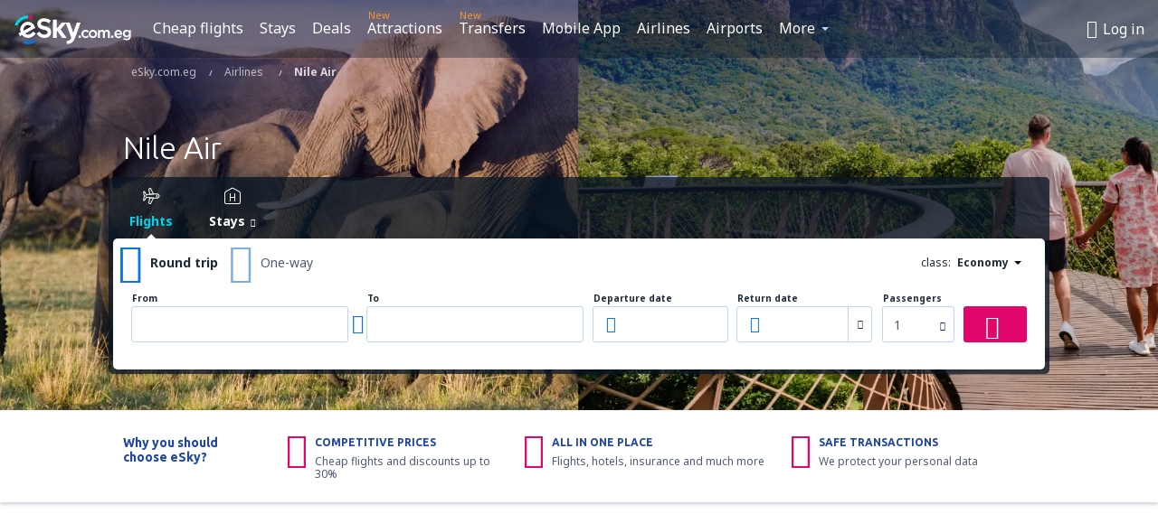

--- FILE ---
content_type: text/html; charset=UTF-8
request_url: https://www.esky.com.eg/airlines/al/np/nile-air
body_size: 26213
content:

<!DOCTYPE html>
<!--[if IE]><![endif]-->
<!--[if IE 9 ]><html lang="en-EG" class="ie9"><![endif]-->
<!--[if (gt IE 9)|!(IE)]><!-->
	<html
	lang="en-EG"> <!--<![endif]-->
	<head>
				<link href="https://fonts.googleapis.com/css?family=Ubuntu:300,700|Noto+Sans:400,700|Source+Code+Pro:400,700&amp;subset=latin,cyrillic-ext,latin-ext&amp;display=swap" rel="preload" as="style">

					<meta charset="utf-8">

			<meta http-equiv="X-UA-Compatible" content="IE=Edge,chrome=1"/>
			<meta name="viewport" content="width=device-width, initial-scale=1.0, maximum-scale=1, user-scalable=no"/>
							    <title>Nile Air - Airlines – Nile Air cheap flights - eSky.com.eg</title>
<meta name="description" content="Nile Air - Tickets - Cheap flights - Travelers' reviews. Everything you want to know about Nile Air. Online booking: Nile Air through eSky!">
<meta name="keywords" content="Nile Air, airlines Nile Air, airline tickets Nile Air, tickets Nile Air, cheap flights Nile Air, flights Nile Air, Nile Air booking, Nile Air deals">

    <meta name="robots" content="all" />

    <link rel="canonical" href="https://www.esky.com.eg/airlines/al/np/nile-air" />
<meta property="og:locale" content="en_US" />
<meta property="og:site_name" content="eSky.com.eg - Flights, Air Tickets, Flight Search, Deals" />

    <meta property="og:title" content="Nile Air - Airlines – Nile Air cheap flights - eSky.com.eg" />

<meta property="og:type" content="website" />
    <meta property="og:image" content="https://www.esky.com.eg/res/latest/eui/static/img/logos/airlines/140x50/no_logo.png" />
    <meta property="og:url" content="https://www.esky.com.eg/airlines/al/np/nile-air" />

    <meta property="og:description" content="Nile Air - Tickets - Cheap flights - Travelers' reviews. Everything you want to know about Nile Air. Online booking: Nile Air through eSky!" />



						 <link rel="alternate" hreflang="bg" href="https://www.esky.bg/aviokompanii/al/np/nile-air" />
								 <link rel="alternate" hreflang="bg-BG" href="https://www.esky.bg/aviokompanii/al/np/nile-air" />
								 <link rel="alternate" hreflang="bs" href="https://www.esky.ba/avio-kompanije/al/np/nile-air" />
								 <link rel="alternate" hreflang="bs-BA" href="https://www.esky.ba/avio-kompanije/al/np/nile-air" />
								 <link rel="alternate" hreflang="cs" href="https://www.esky.cz/letecke-spolecnosti/al/np/nile-air" />
								 <link rel="alternate" hreflang="cs-CZ" href="https://www.esky.cz/letecke-spolecnosti/al/np/nile-air" />
								 <link rel="alternate" hreflang="da" href="https://www.eskytravel.dk/flyselskaber/al/np/nile-air" />
								 <link rel="alternate" hreflang="da-DK" href="https://www.eskytravel.dk/flyselskaber/al/np/nile-air" />
								 <link rel="alternate" hreflang="de" href="https://www.eskytravel.de/fluggesellschaften/al/np/nile-air" />
								 <link rel="alternate" hreflang="de-AT" href="https://www.esky.at/fluggesellschaften/al/np/nile-air" />
								 <link rel="alternate" hreflang="de-CH" href="https://www.eskytravel.ch/fluggesellschaften/al/np/nile-air" />
								 <link rel="alternate" hreflang="de-DE" href="https://www.eskytravel.de/fluggesellschaften/al/np/nile-air" />
								 <link rel="alternate" hreflang="el" href="https://www.esky.gr/aerometaforis/al/np/nile-air" />
								 <link rel="alternate" hreflang="el-GR" href="https://www.esky.gr/aerometaforis/al/np/nile-air" />
								 <link rel="alternate" hreflang="en" href="https://www.esky.com/airlines/al/np/nile-air" />
								 <link rel="alternate" hreflang="en-142" href="https://www.esky.eu/airlines/al/np/nile-air" />
								 <link rel="alternate" hreflang="en-150" href="https://www.esky.eu/airlines/al/np/nile-air" />
								 <link rel="alternate" hreflang="en-EG" href="https://www.esky.com.eg/airlines/al/np/nile-air" />
								 <link rel="alternate" hreflang="en-GB" href="https://www.esky.co.uk/airlines/al/np/nile-air" />
								 <link rel="alternate" hreflang="en-HK" href="https://www.esky.com.hk/airlines/al/np/nile-air" />
								 <link rel="alternate" hreflang="en-IE" href="https://www.esky.ie/airlines/al/np/nile-air" />
								 <link rel="alternate" hreflang="en-KE" href="https://www.esky.co.ke/airlines/al/np/nile-air" />
								 <link rel="alternate" hreflang="en-MY" href="https://www.esky.com.my/airlines/al/np/nile-air" />
								 <link rel="alternate" hreflang="en-NG" href="https://www.esky.com.ng/airlines/al/np/nile-air" />
								 <link rel="alternate" hreflang="en-NZ" href="https://www.eskytravel.co.nz/airlines/al/np/nile-air" />
								 <link rel="alternate" hreflang="en-SG" href="https://www.esky.com.sg/airlines/al/np/nile-air" />
								 <link rel="alternate" hreflang="en-US" href="https://www.esky.com/airlines/al/np/nile-air" />
								 <link rel="alternate" hreflang="en-ZA" href="https://www.eskytravel.co.za/airlines/al/np/nile-air" />
								 <link rel="alternate" hreflang="es" href="https://www.edestinos.com/aerolineas/al/np/nile-air" />
								 <link rel="alternate" hreflang="es-BO" href="https://www.edestinos.com.bo/aerolineas/al/np/nile-air" />
								 <link rel="alternate" hreflang="es-CL" href="https://www.edestinos.cl/aerolineas/al/np/nile-air" />
								 <link rel="alternate" hreflang="es-CO" href="https://www.edestinos.com.co/aerolineas/al/np/nile-air" />
								 <link rel="alternate" hreflang="es-CR" href="https://www.edestinos.cr/aerolineas/al/np/nile-air" />
								 <link rel="alternate" hreflang="es-DO" href="https://www.edestinos.com.do/aerolineas/al/np/nile-air" />
								 <link rel="alternate" hreflang="es-ES" href="https://www.esky.es/aerolineas/al/np/nile-air" />
								 <link rel="alternate" hreflang="es-GT" href="https://www.edestinos.com.gt/aerolineas/al/np/nile-air" />
								 <link rel="alternate" hreflang="es-HN" href="https://www.edestinos.com.hn/aerolineas/al/np/nile-air" />
								 <link rel="alternate" hreflang="es-MX" href="https://www.edestinos.com.mx/aerolineas/al/np/nile-air" />
								 <link rel="alternate" hreflang="es-NI" href="https://www.edestinos.com.ni/aerolineas/al/np/nile-air" />
								 <link rel="alternate" hreflang="es-PA" href="https://www.edestinos.com.pa/aerolineas/al/np/nile-air" />
								 <link rel="alternate" hreflang="es-PE" href="https://www.edestinos.com.pe/aerolineas/al/np/nile-air" />
								 <link rel="alternate" hreflang="es-PR" href="https://www.edestinos.com.pr/aerolineas/al/np/nile-air" />
								 <link rel="alternate" hreflang="es-PY" href="https://www.edestinos.com.py/aerolineas/al/np/nile-air" />
								 <link rel="alternate" hreflang="es-SV" href="https://www.edestinos.com.sv/aerolineas/al/np/nile-air" />
								 <link rel="alternate" hreflang="fi" href="https://www.esky.fi/lentoyhtiot/al/np/nile-air" />
								 <link rel="alternate" hreflang="fi-FI" href="https://www.esky.fi/lentoyhtiot/al/np/nile-air" />
								 <link rel="alternate" hreflang="fr" href="https://www.esky.fr/compagnies-aeriennes/al/np/nile-air" />
								 <link rel="alternate" hreflang="fr-FR" href="https://www.esky.fr/compagnies-aeriennes/al/np/nile-air" />
								 <link rel="alternate" hreflang="fr-MA" href="https://www.esky.co.ma/compagnies-aeriennes/al/np/nile-air" />
								 <link rel="alternate" hreflang="hr" href="https://www.esky.hr/avio-kompanije/al/np/nile-air" />
								 <link rel="alternate" hreflang="hr-HR" href="https://www.esky.hr/avio-kompanije/al/np/nile-air" />
								 <link rel="alternate" hreflang="hu" href="https://www.esky.hu/legitarsasagok/al/np/nile-air" />
								 <link rel="alternate" hreflang="hu-HU" href="https://www.esky.hu/legitarsasagok/al/np/nile-air" />
								 <link rel="alternate" hreflang="it" href="https://www.eskytravel.it/compagnie-aeree/al/np/nile-air" />
								 <link rel="alternate" hreflang="it-IT" href="https://www.eskytravel.it/compagnie-aeree/al/np/nile-air" />
								 <link rel="alternate" hreflang="nb" href="https://www.eskytravel.no/flyselskaper/al/np/nile-air" />
								 <link rel="alternate" hreflang="nb-NO" href="https://www.eskytravel.no/flyselskaper/al/np/nile-air" />
								 <link rel="alternate" hreflang="nl" href="https://www.esky.nl/luchtvaartmaatschappijen/al/np/nile-air" />
								 <link rel="alternate" hreflang="nl-BE" href="https://www.eskytravel.be/luchtvaartmaatschappijen/al/np/nile-air" />
								 <link rel="alternate" hreflang="nl-NL" href="https://www.esky.nl/luchtvaartmaatschappijen/al/np/nile-air" />
								 <link rel="alternate" hreflang="pl" href="https://www.esky.pl/linie-lotnicze/al/np/nile-air" />
								 <link rel="alternate" hreflang="pl-PL" href="https://www.esky.pl/linie-lotnicze/al/np/nile-air" />
								 <link rel="alternate" hreflang="pt" href="https://www.esky.pt/companhias-aereas/al/np/nile-air" />
								 <link rel="alternate" hreflang="pt-PT" href="https://www.esky.pt/companhias-aereas/al/np/nile-air" />
								 <link rel="alternate" hreflang="ro" href="https://www.esky.ro/companii-aeriene/al/np/nile-air" />
								 <link rel="alternate" hreflang="ro-MD" href="https://www.esky.md/companii-aeriene/al/np/nile-air" />
								 <link rel="alternate" hreflang="ro-RO" href="https://www.esky.ro/companii-aeriene/al/np/nile-air" />
								 <link rel="alternate" hreflang="sk" href="https://www.esky.sk/letecke-spolocnosti/al/np/nile-air" />
								 <link rel="alternate" hreflang="sk-SK" href="https://www.esky.sk/letecke-spolocnosti/al/np/nile-air" />
								 <link rel="alternate" hreflang="sr" href="https://www.esky.rs/avio-kompanije/al/np/nile-air" />
								 <link rel="alternate" hreflang="sr-RS" href="https://www.esky.rs/avio-kompanije/al/np/nile-air" />
								 <link rel="alternate" hreflang="sv" href="https://www.esky.se/flygbolag/al/np/nile-air" />
								 <link rel="alternate" hreflang="sv-SE" href="https://www.esky.se/flygbolag/al/np/nile-air" />
								 <link rel="alternate" hreflang="tr" href="https://www.esky.com.tr/hava-yollari/al/np/nile-air" />
								 <link rel="alternate" hreflang="tr-TR" href="https://www.esky.com.tr/hava-yollari/al/np/nile-air" />
								 <link rel="alternate" hreflang="x-default" href="https://www.esky.com/airlines/al/np/nile-air" />
			


			
			<script>
LUX=(function(){var a=("undefined"!==typeof(LUX)&&"undefined"!==typeof(LUX.gaMarks)?LUX.gaMarks:[]);var d=("undefined"!==typeof(LUX)&&"undefined"!==typeof(LUX.gaMeasures)?LUX.gaMeasures:[]);var j="LUX_start";var k=window.performance;var l=("undefined"!==typeof(LUX)&&LUX.ns?LUX.ns:(Date.now?Date.now():+(new Date())));if(k&&k.timing&&k.timing.navigationStart){l=k.timing.navigationStart}function f(){if(k&&k.now){return k.now()}var o=Date.now?Date.now():+(new Date());return o-l}function b(n){if(k){if(k.mark){return k.mark(n)}else{if(k.webkitMark){return k.webkitMark(n)}}}a.push({name:n,entryType:"mark",startTime:f(),duration:0});return}function m(p,t,n){if("undefined"===typeof(t)&&h(j)){t=j}if(k){if(k.measure){if(t){if(n){return k.measure(p,t,n)}else{return k.measure(p,t)}}else{return k.measure(p)}}else{if(k.webkitMeasure){return k.webkitMeasure(p,t,n)}}}var r=0,o=f();if(t){var s=h(t);if(s){r=s.startTime}else{if(k&&k.timing&&k.timing[t]){r=k.timing[t]-k.timing.navigationStart}else{return}}}if(n){var q=h(n);if(q){o=q.startTime}else{if(k&&k.timing&&k.timing[n]){o=k.timing[n]-k.timing.navigationStart}else{return}}}d.push({name:p,entryType:"measure",startTime:r,duration:(o-r)});return}function h(n){return c(n,g())}function c(p,o){for(i=o.length-1;i>=0;i--){var n=o[i];if(p===n.name){return n}}return undefined}function g(){if(k){if(k.getEntriesByType){return k.getEntriesByType("mark")}else{if(k.webkitGetEntriesByType){return k.webkitGetEntriesByType("mark")}}}return a}return{mark:b,measure:m,gaMarks:a,gaMeasures:d}})();LUX.ns=(Date.now?Date.now():+(new Date()));LUX.ac=[];LUX.cmd=function(a){LUX.ac.push(a)};LUX.init=function(){LUX.cmd(["init"])};LUX.send=function(){LUX.cmd(["send"])};LUX.addData=function(a,b){LUX.cmd(["addData",a,b])};LUX_ae=[];window.addEventListener("error",function(a){LUX_ae.push(a)});LUX_al=[];if("function"===typeof(PerformanceObserver)&&"function"===typeof(PerformanceLongTaskTiming)){var LongTaskObserver=new PerformanceObserver(function(c){var b=c.getEntries();for(var a=0;a<b.length;a++){var d=b[a];LUX_al.push(d)}});try{LongTaskObserver.observe({type:["longtask"]})}catch(e){}};
LUX.label="dbr_landing_pages_airline_airline";
LUX.samplerate = (function (p, s) { try { return Math.max.apply(null, String(s).split(';').map(function (v, i) { return i === 0 ? ['*', v] : v.split(':'); }).map(function (a) { return [new RegExp('^' + a[0].replace(/\*/g, '.*').replace(/\+/g, '\\$&'), 'i'), parseInt(a[1], 10) ]; }).filter(function (a) { return a[0].test(p); }).map(function (a) { return a[1]; })) || void 0 } catch(e) { return; }; })(location.pathname, "20");
</script>
<script src="https://cdn.speedcurve.com/js/lux.js?id=4134562730" defer crossorigin="anonymous"></script>
			<script>
(function (w, d, s, l, i, g) {
	w[l] = w[l] || [];
	w[l].push({ 'gtm.start': new Date().getTime(), event: 'gtm.js' });
	var f = d.getElementsByTagName(s)[0],
		j = d.createElement(s),
		dl = l != 'dataLayer' ? '&l=' + l : '';
	j.async = true;
	(j.id = g), (j.src = 'https://www.googletagmanager.com/gtm.js?id=' + i + dl);
	f.parentNode.insertBefore(j, f);
})(window, document, 'script', 'dataLayer', 'GTM-NH83QL6', 'esky.gtm.global');
</script>
<script>
(function (w, d, s, p) {
	w._edls = w._edls || [];
	w._edls.push(['set', 'esky.page.label', 'airlines.item']);
	var f = d.getElementsByTagName(s)[0],
		j = d.createElement(s);
	j.async = true;
	j.id = 'esky-dls';
	j.dataset.prefix = p;
	j.dataset.schema = 'messages';
	j.src = p + '/dls.js';
	f.parentNode.insertBefore(j, f);
})(window, document, 'script', 'https://www.esky.com/data-layer');
</script>

			
	<script>
		dataLayer = [];

					dataLayer.push({"Page":{"Category":"Airlines","Type":"Content"}});
		
		function setFirstTimeVisit(cookieName) {
			function formatDate(param) {
				return ('0' + param).slice(-2);
			}

			function getPresentDate() {
				var today = new Date();
				var date = today.getFullYear() +
					formatDate(today.getMonth() + 1) +
					formatDate(today.getDate()) +
					formatDate(today.getHours()) +
					formatDate(today.getMinutes());

				return date;
			}

			function setCookie() {
				document.cookie = cookieName + '=' + getPresentDate() + ';path=/;expires=' + new Date(+new Date() + 24 * 60 * 60 * 1000 * 365);
			}

			function getCookieValues() {
				return document.cookie.match(RegExp('(?:^|;\\s*)' + cookieName + '=([^;]*)'));
			}

			function isCookieSet() {
				var match = getCookieValues();
				return (match != null && match.length > 0);
			}

			if (!isCookieSet()) {
				setCookie();
			}

			dataLayer.push({
				'UserFirstVisitDate': getCookieValues()[1]
			})
		}

		setFirstTimeVisit('firstTimeVisit');
	</script>




			<script>
	var _eac = _eac || {};

	_eac.start = new Date();
	_eac.url = '/patalyst/v1.1';
	_eac.disabledActions = '[]';
	_eac.enabled = true;
	_eac.dimensions = [];
						_eac.dimensions.push([ 'TestAB', 'site not tested', 'String' ]);
								_eac.dimensions.push([ 'Partner', 'ESKYEG', 'String' ]);
			
	function extendObj (objA, objB) {
		for (var i in objB) {
			if (objB.hasOwnProperty(i)) {
				objA[i] = objB[i];
			}
		}
	}

	var ibeConfig = {};
	var dbrRoutes = {};
	var i18n = {};
	//JS logger
	var logger = {
		adapters: [
						{
				name: 'http',
				level: ['ERROR']
			}
		],
		url: '/_fe/log'
	};

		var routesAsync = "/res/gh-b110/common/js-routing/prod_en_us.js";
	
	function i18nExtend(_i18n) {
		extendObj(i18n, _i18n)
	}
</script>

<link rel="shortcut icon" href="https://static1.eskypartners.com/favicons/esky.ico"/>
	<meta name="theme-color" content="#031639">
<link href="https://www.esky.com.eg/res/gh-b110/eui/css/default/templates/default.css" type="text/css" rel="stylesheet" />
	<link href="https://www.esky.com.eg/res/gh-b110/eui/css/default/pages/landing-pages/airlines/airline.css" type="text/css" rel="stylesheet" />

<!--[if IE 9]>
<script src="/res/gh-b110/eui/js/vendor/es6-shim.min.js"></script>
<![endif]-->
<!--[if lt IE 9]>
<script src="/res/gh-b110/eui/js/vendor/html5shiv.min.js"></script>
<script src="/res/gh-b110/eui/js/vendor/es5-shim.min.js"></script>
<![endif]-->
<!--[if lt IE 8]>
<script src="/res/gh-b110/eui/js/vendor/json3.min.js"></script>
<![endif]-->

<script>
	if (!Object.assign || !window.Promise) {
		var shim = document.createElement('script');
		shim.setAttribute('src', '/res/gh-b110/eui/js/vendor/es6-shim.min.js');
		document.getElementsByTagName('head')[0].appendChild(shim);
	}
</script>

		
	    					
		
		
		<link href="https://fonts.googleapis.com/css?family=Ubuntu:300,700|Noto+Sans:400,700|Source+Code+Pro:400,700&amp;subset=latin,cyrillic-ext,latin-ext&amp;display=swap" rel="stylesheet" type="text/css">
																				<link href="https://www.esky.com.eg/res/gh-b110/eui/js/0.js" as="script" rel="preload">
											<link href="https://www.esky.com.eg/res/gh-b110/eui/js/2.js" as="script" rel="preload">
											<link href="https://www.esky.com.eg/res/gh-b110/eui/js/1.js" as="script" rel="preload">
											<link href="https://www.esky.com.eg/res/gh-b110/eui/js/3.js" as="script" rel="preload">
											<link href="https://www.esky.com.eg/res/gh-b110/eui/js/4.js" as="script" rel="preload">
											<link href="https://www.esky.com.eg/res/gh-b110/eui/js/5.js" as="script" rel="preload">
											<link href="https://www.esky.com.eg/res/gh-b110/eui/js/6.js" as="script" rel="preload">
											<link href="https://www.esky.com.eg/res/gh-b110/eui/js/7.js" as="script" rel="preload">
											<link href="https://www.esky.com.eg/res/gh-b110/eui/js/common.js" as="script" rel="preload">
											<link href="https://www.esky.com.eg/res/gh-b110/eui/js/router.js" as="script" rel="preload">
											<link href="https://www.esky.com.eg/res/gh-b110/eui/js/partners-locale/en_us.js" as="script" rel="preload">
											<link href="https://www.esky.com.eg/res/gh-b110/eui/js/12.js" as="script" rel="preload">
											<link href="https://www.esky.com.eg/res/gh-b110/eui/js/8.js" as="script" rel="preload">
											<link href="https://www.esky.com.eg/res/gh-b110/eui/js/9.js" as="script" rel="preload">
											<link href="https://www.esky.com.eg/res/gh-b110/eui/js/10.js" as="script" rel="preload">
											<link href="https://www.esky.com.eg/res/gh-b110/eui/js/11.js" as="script" rel="preload">
											<link href="https://www.esky.com.eg/res/gh-b110/eui/js/15.js" as="script" rel="preload">
											<link href="https://www.esky.com.eg/res/gh-b110/eui/js/16.js" as="script" rel="preload">
											<link href="https://www.esky.com.eg/res/gh-b110/eui/js/17.js" as="script" rel="preload">
											<link href="https://www.esky.com.eg/res/gh-b110/eui/js/landing-pages/airline.js" as="script" rel="preload">
														
								<script src="https://www.esky.com.eg/res/gh-b110/eui/js/affiliates/cj.js" defer></script>
				</head>

	<body
		id="default_container"
		data-go-test-id=""
		data-go-test-version=""
		data-route="dbr_landing_pages_airline_airline"
		 data-action="airline" class="action-airline airline" 		 	>
										<!-- Google Tag Manager -->
	<noscript>
		<iframe src="//www.googletagmanager.com/ns.html?id=GTM-W6DF2BC" height="0" width="0" style="display:none;visibility:hidden"></iframe>
	</noscript>

	<script>
		(function(w,d,s,l,i){w[l]=w[l]||[];w[l].push({'gtm.start':
				new Date().getTime(),event:'gtm.js'});var f=d.getElementsByTagName(s)[0],
				j=d.createElement(s),dl=l!='dataLayer'?'&l='+l:'';j.async=true;j.src=
				'//www.googletagmanager.com/gtm.js?id='+i+dl;f.parentNode.insertBefore(j,f);
		})(window,document,'script','dataLayer','GTM-W6DF2BC');
	</script>

	<script type="text/javascript">
		window[window.addEventListener ? 'addEventListener' : 'attachEvent']('load', function () {
			dataLayer.push({
				'event': 'LoadingDone'
			});
		}, false);
	</script>
					
						
		
							
		
							
							
								
															
										
		
				
					
	<noscript class="no-js">
						
		
		
		
		
		
			<div class="msg-box  info">
		<i class="ico-msg icon-alert"></i>
		<div class="content">
							<h5 class="header">You can't see some of the content</h5>
										<p class="description">JavaScript (used for interactive content etc.) has been disabled in your browser. Unless you enable it, the site will not work properly or at all.</p>
						
							<div class="description">			<div class="btn-list">
				<strong>How to enable JavaScript:</strong>
				<ul>
											<li>
							<a href="https://support.google.com/chrome/answer/114662?hl=en" class="btn small function" rel="nofollow" target="_blank">Chrome</a>
						</li>
											<li>
							<a href="https://support.mozilla.org/en-US/kb/javascript-settings-for-interactive-web-pages" class="btn small function" rel="nofollow" target="_blank">Firefox</a>
						</li>
											<li>
							<a href="https://support.microsoft.com/en-us/gp/howtoscript" class="btn small function" rel="nofollow" target="_blank">Internet Explorer</a>
						</li>
											<li>
							<a href="https://support.apple.com/en-us/HT201265" class="btn small function" rel="nofollow" target="_blank">Safari</a>
						</li>
											<li>
							<a href="http://help.opera.com/Windows/12.10/en/javascript.html" class="btn small function" rel="nofollow" target="_blank">Opera</a>
						</li>
									</ul>
			</div>
		</div>
			
			
			
			
			
					</div>
	</div>

	
	</noscript>

		
									
				
		<header id="header-top" class="transparent">
			<div class="header-wrapper">
				<div class="logo-section">
											<a class="logo" href="https://www.esky.com.eg/" target="_top" >
							<span class="back-to-mainpage">&lt;&lt; start</span>
														<img class="logo-img" src="https://static1.eskypartners.com/logos/eskycom_eg_white.svg"  alt="Nile Air - Airlines – Nile Air cheap flights - eSky.com.eg - Flights, Air Tickets, Flight Search, Deals"
					 data-static-img-url="https://static1.eskypartners.com/logos/eskycom_eg_white.png"/>
					
						</a>
									</div>
									
		
		<nav class="main-nav">
			<ul class="site-menu menu mobile-menu">
																													<li class="tree-item main-tabs">

																									<a href="/flights" title="Cheap flights" class="menu-link link-1 tx-link">Cheap flights</a>
															</li>
																				<li class="tree-item main-tabs">

																									<a href="/stays/" title="Stays" class="menu-link link-2 tx-link">Stays</a>
															</li>
																				<li class="tree-item main-tabs">

																									<a href="/deals" title="Deals" class="menu-link link-3 tx-link">Deals</a>
															</li>
																				<li class="tree-item main-tabs with-badge">

																	<span class="item-badge">New</span>
																									<a href="https://www.getyourguide.com/?partner_id=6PH6GQ5&amp;cmp=EG" rel="nofollow" title="Attractions" target="_blank" class="menu-link link-4 tx-link">Attractions</a>
															</li>
																				<li class="tree-item main-tabs with-badge">

																	<span class="item-badge">New</span>
																									<a href="https://esky-eg.mozio.com/?campaign=website" rel="nofollow" target="_blank" rel="noreferrer noopener" title="Transfers" class="menu-link link-5 tx-link">Transfers</a>
															</li>
																				<li class="tree-item main-tabs">

																									<a href="https://app.esky.com/?utm_source=esky.com.eg&amp;utm_medium=menu" target="_blank" title="Mobile App" class="menu-link link-6 tx-link">Mobile App</a>
															</li>
																				<li class="tree-item main-tabs">

																									<a href="/airlines" title="Airlines" class="menu-link link-7 tx-link">Airlines</a>
															</li>
																				<li class="tree-item main-tabs">

																									<a href="/airports" title="Airports" class="menu-link link-8 tx-link">Airports</a>
															</li>
																																																							<li class="tree-item menu-more">

																									<a href="https://go.esky.co.uk/insurance" title="Insurance" class="menu-link link-1 tx-link">Insurance</a>
															</li>
																				<li class="tree-item menu-more">

																									<a href="/reviews" title="Reviews" class="menu-link link-2 tx-link">Reviews</a>
															</li>
																				<li class="tree-item menu-more">

																									<a href="/travel-guide" title="Travel guide" class="menu-link link-3 tx-link">Travel guide</a>
															</li>
																				<li class="tree-item menu-more">

																									<a href="/radar" title="Flight radar" class="menu-link link-4 tx-link">Flight radar</a>
															</li>
																				<li class="tree-item menu-more">

																									<a href="/userzone/login" rel="nofollow" title="Booking management" class="menu-link link-5 tx-link">Booking management</a>
															</li>
															
									<li class="main-tabs more-tab tree-item main-menu-dropdown hide-medium">
						<a href="javascript:void(null)" class="menu-link more"
						   data-content-id="main-menu-more-box">More</a>
						<ul id="main-menu-more-box" class="dropdown-content"
						    data-dropdown-content-id="main-menu-more-box">
																																																	<li>
											<a href="https://go.esky.co.uk/insurance" title="Insurance">Insurance</a>
										</li>
																			<li>
											<a href="/reviews" title="Reviews">Reviews</a>
										</li>
																			<li>
											<a href="/travel-guide" title="Travel guide">Travel guide</a>
										</li>
																			<li>
											<a href="/radar" title="Flight radar">Flight radar</a>
										</li>
																			<li>
											<a href="/userzone/login" rel="nofollow" title="Booking management">Booking management</a>
										</li>
																														</ul>
					</li>
							</ul>
		</nav>
	
				
				<div class="header-side-options">
					
											<div class="user-zone-header">
														
	

<div class="hidden">
	<div id="uz-login-box" class="uz-login-box">
		<img class="illustration" src="https://www.esky.com.eg/_fe/img/illustration-default-user_zone.svg?s=80x80">

		<h4 class="title">Hey, good to see you!</h4>

		<p class="description">Log in to book your next trip faster and have all your travel details in one place.</p>

		<ul class="uz-menu-wrapper">
							<li class="menu-item user-zone-google">
					<img class="menu-item-img" src="https://www.esky.com.eg/_fe/img/icon_google_multicolor.svg?s=20x20">
					<span class="menu-item-text">Continue with Google</span>
				</li>
				<li class="menu-item user-zone-facebook">
					<img class="menu-item-img" src="https://www.esky.com.eg/_fe/img/icon_facebook_multicolor.svg?s=20x20">
					<span class="menu-item-text">Continue with Facebook</span>
				</li>
						<li class="menu-item user-zone-email">
				<img class="menu-item-img" src="https://www.esky.com.eg/_fe/img/icon_mail.svg?s=20x20">
				<span class="menu-item-text">Continue with e-mail</span>
			</li>
		</ul>
	</div>
</div>
	
	
				
										</div>
					
												<div id="hamburger-wrapper" class="hamburger-wrapper">
		<div class="hamburger-inner-wrapper">
			<div class="hamburger">
				<span class="line line1"></span>
				<span class="line line2"></span>
				<span class="line line3"></span>
			</div>
			<span class="hamburger-title">Menu<i class="icon icon-eui_arrow_down hide-small"></i></span>
			<span class="hamburger-close"><i class="icon icon-eui_close"></i></span>
		</div>
	</div>
									</div>

							</div>
		</header>
	
<script type="text/javascript">
	i18nExtend({
    "message-dialog": {
        "Your_account_has_been_connected_with_facebook": "Your account has been connected to Facebook",
        "You_can_now_sign_in_via_facebook_or_normal_account": "Now you can log in by your Facebook profile {$1} and also with your e-mail address and password.",
        "Your_account_has_been_disconnected_from_facebook": "Your account has been disconnected with <br \/> profile on Facebook",
        "You_can_now_sign_in_only_with_email_and_password": "Now you can log to your account only with <br \/> email address and password.",
        "Account_with_email_from_current_facebook_profile_already_exists": "Currently logged in Facebook profile is connceted to existing account.",
        "Sign_in_to_other_facebook_profile_to_connect_it_with_this_account": "Log in to the other profile on Facebook to connect it with this account.",
        "You_have_already_account_connected_to_other_facebook_profile": "You already have an account connected to another Facebook profile",
        "Sign_in_to_other_facebook_profile_or_via_email": "Log in using another Facebook profile or via e-mail and password.",
        "Changes_have_been_saved": "Details have been saved",
        "We_have_sent_you_reset_password_link": "We have sent you a link to reset your password.",
        "Check_your_email_to_reset_password": "Please check your e-mail and follow the instructions.",
        "We_have_sent_you_activation_link": "An activation link has been sent to your e-mail",
        "Check_your_email_and_follow_instructions_to_activate_account": "Please check your inbox and follow the instructions to activate your account.",
        "Welcome_in_our_site": "Welcome to eSKY.com",
        "We_wish_you_very_best_journeys": "We wish you many pleasant journeys!",
        "Traveler_added": "Passenger has been added",
        "Traveler_saved": "Passenger has been saved",
        "Traveler_removed": "Passenger has been removed",
        "Callcenter_callback_success_title": "The customer service request has been ordered",
        "Callcenter_callback_success_text": "You will be contacted by our consultant shortly",
        "Travel_group_message_success_title": "Your inquiry was sent",
        "Travel_group_message_error_title": "Your inquiry was not sent",
        "Travel_group_message_success_description": "Our consultant will contact you shortly, in order to arrange the journey.",
        "Travel_group_message_error_description": "Try to send message again",
        "No_deals_for_specified_date": "Unfortunately, the flight is no longer available",
        "No_deals_for_date_more_info": "This is popular route. Try to choose a flight on another date",
        "Provide_your_data": "Provide your data",
        "To_shorten_reservation_time": "to shorten reservation time in the future.",
        "Contact_form_success_header": "Message has been sent succesfully!",
        "Contact_form_success_description": "Thank you for contacting us. We will answer you as soon as possible.",
        "Contact_form_error_header": "Sorry, your message has not been sent.",
        "Contact_form_error_description": "Something went wrong . Try again in a moment.",
        "Resend_confirmation_success_header": "Confirmation has been resent",
        "Resend_confirmation_success_description": "Check your e-mail. If you don\u2019t see it, look in the spam folder.",
        "Resend_confirmation_error_header": "Confirmation has not been resent",
        "Resend_confirmation_error_description": "We\u2019re sorry, but we\u2019re unable to resent confirmation. Please, try again later.",
        "Resend_confirmation_info_406_header": "Confirmation hasn\u2019t been sent\n\n",
        "Resend_confirmation_info_406_description": "We\u2019re currently processing your booking and it may change its status shortly. Please wait a few minutes and try again.\n\n",
        "Resend_confirmation_info_409_header": "Your confirmation has been sent",
        "Resend_confirmation_info_409_description": "Please check your spam folder, if you didin\u2019t receive an e-mail from us.\n\n",
        "Try_to_send_again": "Try to send it again",
        "Or": "or",
        "Price_operator_info": "Operator rates apply",
        "Hotel_search_not_found_info": "Sorry, no results for your search",
        "Hotel_search_not_found_sub_info": "Make sure you typed correct names",
        "Hotel_search_error_info": "Sorry, no results for your search",
        "Hotel_search_error_sub_info": "Try to search different criteria",
        "Hotel_search_filters_not_found_head": "No results found for that filter criteria",
        "Hotel_search_filters_not_found_desc": "Change your filter criteria or clear all filters",
        "Hotel_search_filters_not_found_clear_all_filters": "Clear all filters"
    },
    "user-zone-header": {
        "Price_alerts": "Price alerts",
        "Search_history": "Search history",
        "Travelers": "Passengers",
        "Payer_data": "Payer details",
        "Settings": "Account settings",
        "Logout": "Log out",
        "Sign_in": "Log in",
        "or": "or",
        "sign_up": "register",
        "My_account": "My account",
        "My_bookings": "My bookings",
        "Co_travelers": "Co-travelers",
        "Payer_data_contact": "Payer details",
        "Account_settings": "Account settings",
        "Wallet": "{{parentSiteName}} Wallet"
    },
    "user-zone-login": {
        "Sign_in_facebook": "Log in with Facebook",
        "or": "or",
        "email": "E-mail",
        "password": "Password",
        "remember_me": "Remember me",
        "Sign_in": "Log in",
        "Dont_remember_password": "Forgot your password?",
        "Enter_email": "Enter e-mail",
        "Enter_valid_email": "Enter correct e-mail",
        "Enter_password": "Enter password",
        "Wrong_email_or_password": "The entered e-mail address or password is incorrect",
        "Dont_have_account": "Don't have an account yet?",
        "Register": "Register"
    },
    "reset-password-dialog": {
        "Did_you_forget_password": "Forgot your password?",
        "Type_your_email_which_you_login_to_account": "Enter e-mail address you use to log in your account.",
        "Email": "E-mail:",
        "I_want_set_new_password": "I want to change my password",
        "Enter_email": "Enter e-mail",
        "Enter_valid_email": "Enter correct e-mail",
        "Check_your_email_to_reset_password": "Please check your e-mail and follow the instructions.",
        "We_have_sent_you_reset_password_link": "We have sent you a link to reset your password.",
        "User_with_this_email_does_not_exist": "There is no account registered for this e-mail address.",
        "This_value_is_not_a_valid_email_address": "Incorrect e-mail address",
        "Back_to_login": "Back to login"
    },
    "facebook-connect-dialog": {
        "Connect_account_with_facebook": "Connect your account with Facebook",
        "Connect_your_account_with_currently_logged_facebook_profile": "Connect account on eSky.com <b> {$1} <\/ b> with the currently logged Facebook profile to:",
        "You_can_easy_and_safe_connect_your_account_with_facebook": "You can connect your account with your Facebook profile in a fast and secure way to:",
        "easly_find_friends_traveling_in_the_same_direction": "easliy find friends going to the same destination",
        "It_looks_that_you_already_have_account": "It seems that you already have an account with us.",
        "share_promotions_and_reservations": "share promotions and bookings",
        "sign_in_with_one_click": "log in with one click",
        "You_decide_what_will_be_published": "Only you decide what should be published and when"
    },
    "user-zone-registration": {
        "Sign_in_facebook": "Log in with Facebook",
        "or": "or",
        "email": "E-mail",
        "password": "Password (minimum of 6 characters)",
        "repeat_password": "Re-enter password",
        "Regulations_acceptance": "I accept the <a href=\"{$1}\" class=\"show-regulations dialog-regulations-link\" data-dialog-title=\"Regulations\">Terms and Conditions<\/a>",
        "Register": "Register",
        "Enter_email": "Enter e-mail",
        "Enter_valid_email": "Enter correct e-mail",
        "Enter_password": "Enter password",
        "Password_to_short": "The password should consist of at least 6 characters",
        "Enter_password_again": "Re-enter password",
        "Passwords_are_different": "Paswords dont match",
        "Regulations_acceptance_needed": "You must accept the Terms and Conditions",
        "This_email_is_already_used": "This e-mail address is already in use"
    },
    "regulations-dialog": {
        "Regulations": "Terms & conditions",
        "Print": "Print",
        "Open_in_new_window": "Open in new window",
        "Policy_of_withdrawal": "Withdrawal Policy",
        "Booking_conditions": "Booking conditions",
        "Policy_scope": "Scope of insurance"
    }
});</script>

					
													
	<div class="hero with-breadcrumbs hero-under-menu  lazy"
		 data-bg="/_fe/img/afryka_grudzien2025.png">

				<div class="hero-content">
				        		                        <div class="breadcrumbs" >
            <ol itemscope itemtype="http://schema.org/BreadcrumbList">                        <li itemprop="itemListElement" itemscope itemtype="http://schema.org/ListItem" data-qa-segment="eSky.com.eg">
                            <a itemprop="item" href="/" class="tx-link">
                                <span itemprop="name">eSky.com.eg</span>
                            </a>
                            <meta itemprop="position" content="1">
                        </li><li itemprop="itemListElement" itemscope itemtype="http://schema.org/ListItem"
                                data-qa-segment="Airlines" class="">
                                <a itemprop="item" href="/airlines" class="tx-link">
                                    <span itemprop="name">Airlines</span>
                                </a>
                                                                <meta itemprop="position" content="2">
                            </li>                            <li itemprop="itemListElement" itemscope itemtype="http://schema.org/ListItem" data-qa-segment="Nile Air">
                                <span itemprop="name">Nile Air</span>
                                                                <meta itemprop="position" content="3">
                            </li></ol>
        </div>
        
							<div class="airline-qsf-head">
			<h1 class="head-text">Nile Air</h1>
		</div>
		<div class="multi-qsf default" id="multiQsf">
	<div class="mq-header">
		<div class="mq-shadow-left"></div>
		<div class="mq-shadow-right"></div>

		<div class="mq-tabs-wrapper">
			<div class="mq-tabs">
															<div class="mq-tab" data-tab-id="Flights">
							
							<a class="mq-tab-icon " href="" target="_self">
								<img class="icon"
									 src="https://www.esky.com.eg/_fe/img/icon_plane_right.svg?c=ffffff"
									 alt="Flights"/>
								<span class="mq-tab-caption">Flights</span>
							</a>
						</div>
																				<div class="mq-tab" data-tab-id="Hotels">
							
							<a class="mq-tab-icon mq-tab-link" href="/stays/" target="_self">
								<img class="icon"
									 src="https://www.esky.com.eg/_fe/img/icon_hotel.svg?c=ffffff"
									 alt="Stays"/>
								<span class="mq-tab-caption">Stays</span>
							</a>
						</div>
												</div>
		</div>

			</div>
	<div class="mq-content">
		<div class="qsf-loader">
			<div class="css-loader mini"></div>
		</div>
		<div id="multiQsfFlights" class="hidden">
				
	
	
	<form id="qsf_form" action="https://www.esky.com.eg/flights/search/" class="flights-qsf with-tabs" method="get" novalidate>
		<section class="top">
			<fieldset class="trip-types">
				<ul class="trip-type-list">
					<li class="type roundtrip active" data-title="Round trip">
						<input type="radio" id="TripTypeRoundtrip" name="ot" value="RoundTrip" checked="checked" />
						
        
                    		        <label class="radio" for="TripTypeRoundtrip">
            Round trip

                    </label>
					</li>
					<li class="type oneway" data-title="One-way">
						<input type="radio" id="TripTypeOneway" name="ot" value="OneWay" />
						
        
                    		        <label class="radio" for="TripTypeOneway">
            One-way

                    </label>
					</li>

					
				</ul>
			</fieldset>
			<fieldset class="trip-service-class">
				<div class="wrap service-class">
					
        
                    		        <label for="serviceClass" class="required">
            class:

                    </label>
					<select id="serviceClass" name="sc" class="not-custom" data-storage-type="session">
        <option value="economy" selected="selected">
                                    Economy                            </option><option value="economy-premium">
                                    Premium economy                            </option><option value="business">
                                    Business class                            </option><option value="first">
                                    First class                            </option></select>
				</div>
			</fieldset>
					</section>
		<section class="main">
			<div class="flex">
				<div>
					<div class="left-data">
						<div class="roundtrip-qsf">
							<fieldset class="trip-destinations">
	<div class="wrap departure">
		
        
                    		        <label class="field-label required" for="departureRoundtrip0">
            From

                    </label>
				    <input type="text" id="departureRoundtrip0" name="tr[0][d]" required="required" class="destination " />

		    <input type="text" id="departureRoundtrip1" name="tr[1][d]" required="required" class="destination hidden " />

	</div>
	<div class="wrap trip-arrows"></div>
	<div class="wrap arrival">
		
        
                    		        <label class="field-label required" for="arrivalRoundtrip0">
            To

                    </label>
				    <input type="text" id="arrivalRoundtrip0" name="tr[0][a]" required="required" class="destination " />

		    <input type="text" id="arrivalRoundtrip1" name="tr[1][a]" required="required" class="destination hidden " />

	</div>
</fieldset>
<fieldset class="trip-dates">
	<div class="wrap departure-date inner-addon left-addon">
		
        
                    		        <label class="field-label required" for="departureDateRoundtrip0">
            Departure date

                    </label>
				    <input type="text" id="departureDateRoundtrip0" name="tr[0][dd]" required="required" class="date " />

	</div>
	<div class="wrap return-date inner-addon left-addon">
		
        
                    		        <label class="field-label required" for="departureDateRoundtrip1">
            Return date

                    </label>
				    <input type="text" id="departureDateRoundtrip1" name="tr[1][dd]" required="required" class="date " />

		<i class="cross icon-cross2"></i>
	</div>
</fieldset>
						</div>
						<div class="oneway-qsf hidden">
							<fieldset class="trip-destinations">
    <div class="wrap departure">
		
        
                    		        <label class="field-label required" for="departureOneway">
            From

                    </label>
                    <input type="text" id="departureOneway" name="to[0][d]" required="required" class="destination " />

    </div>
    <div class="wrap trip-arrows one"></div>
    <div class="wrap arrival">
		
        
                    		        <label class="field-label required" for="arrivalOneway">
            To

                    </label>
                    <input type="text" id="arrivalOneway" name="to[0][a]" required="required" class="destination " />

    </div>
</fieldset>
<fieldset class="trip-dates">
    <div class="wrap departure-date inner-addon left-addon">
		
        
                    		        <label class="field-label required" for="departureDateOneway">
            Departure date

                    </label>
                    <input type="text" id="departureDateOneway" name="to[0][dd]" required="required" class="date " />

    </div>
    <div class="wrap return-date inner-addon left-addon disabled">
		<label for="returnDateOneway" class="field-label">Return date</label>
        <input type="text" id="returnDateOneway" class="date" placeholder="...">
		<button type="button" class="ui-datepicker-trigger"></button>
    </div>
</fieldset>
						</div>

						<div class="multicity-qsf hidden">
													</div>

					</div>
					<div class="right-data">
						<fieldset class="trip-paxes package-search">
														
							<label class="field-label">Passengers</label>
							<div class="wrap pax-widget custom-dropdown  " data-content-id="pax-counter">1</div>
							<input type="hidden" id="adultPaxAmount" name="pa" value="1" />
							<input type="hidden" id="youthPaxAmount" name="py" value="0" />
							<input type="hidden" id="childPaxAmount" name="pc" value="0" />
							<input type="hidden" id="infantPaxAmount" name="pi" value="0" />
						</fieldset>
													<fieldset class="trip-search">
								<button type="button" class="btn transaction qsf-search">
									<span class="text">Search flight</span>
								</button>
							</fieldset>
											</div>

				</div>
							</div>
		</section>
	</form>

	<script type="text/javascript">
		if (typeof ibeConfig !== 'undefined') {
			extendObj(ibeConfig, {
				partner: 'ESKYEG',
				language: 'en-US',
				languageCode: 'en',
				country: 'eg',
				eskyservices: 'autocomplete.eskyservices.pl',
				eskyservicesSsl: 'autocomplete.eskyservices.pl',
				autocompleteBaseUrl: 'https://autocomplete2.eskyservices.pl/api/v1',
				flightsAutocompleteVersion: 'v1',
				formatDate: 'YYYY-MM-DD',
				FormMinDate: '+0d',
				multiQSF: {"links":[{"label":"Flights","url":"","visible":true,"icon":"plane_right","is_link":false,"badge":"","open_in_new_tab":false,"form_type":"Flights"},{"label":"Hotels","url":"\/stays\/","visible":true,"icon":"hotel","is_link":true,"badge":"","open_in_new_tab":false,"form_type":"Hotels"}],"visible":true},
				qsfVariant: null,
				collectUserSelection: true,
				eskyApiUrl: 'https://www.esky.com.eg/eapi',
				providerSearchResultsUrl: null,
				useNewFlightsSearch: true,
				openAdditionalPackagesTab: false
			});
		}
	</script>


		    
<script type="text/javascript">
	i18nExtend({
    "outdated-browser-info": {
        "Your_browser_is_outdated": "Your browser is outdated",
        "New_browser_advantages_info": "Newer browsers save your time, keep you  safer, and let you do more online.",
        "Currently_you_are_using_old_ie": "Currently you're using old IE",
        "Update_your_browser": "Update your browser",
        "Try_different_modern_browser": "Try a different modern browser:"
    },
    "regulations-dialog": {
        "Regulations": "Terms & conditions",
        "Print": "Print",
        "Open_in_new_window": "Open in new window",
        "Policy_of_withdrawal": "Withdrawal Policy",
        "Booking_conditions": "Booking conditions",
        "Policy_scope": "Scope of insurance"
    },
    "splash-screen": {
        "Btn_store": "Download for free",
        "Kill_splash": "Go to website",
        "Text_promotion": "\u2713 Attractive flight deals<br> \u2713 Cheap flights search engine<br> \u2713 The largest availability of airlines and airports"
    },
    "smart-banner": {
        "App_name_android": "eSky",
        "App_name_ios": "eSky",
        "Description_android": "Search and book faster",
        "Description_ios": "Search and book faster",
        "Btn_install_short_android": "Download",
        "Btn_install_short_ios": "Download"
    },
    "breadcrumbs": {
        "Type_name": "Enter name"
    },
    "flights-qsf": {
        "Complete_departure_city": "Enter departure place",
        "Complete_arrival_city": "Enter arrival place",
        "Complete_departure_date": "Select date",
        "Complete_arrival_date": "Select date",
        "Complete_correct_departure_date": "Enter correct departure date",
        "Complete_correct_arrival_date": "Select correct date of return",
        "Choose_pax_number": "Select the correct number of passengers",
        "Travel_too_short": "Place of arrival and departure must be different",
        "Infants_more_than_adults": "The number of infants cannot be greater than the number of adults.",
        "Unknown_departure": "We did not recognize the departure location",
        "Unknown_arrival": "We did not recognize the arrival place"
    },
    "datepicker": {
        "january": "January",
        "february": "February",
        "march": "March",
        "april": "April",
        "may": "May",
        "june": "June",
        "july": "July",
        "august": "August",
        "september": "September",
        "october": "October",
        "november": "November",
        "december": "December",
        "sunday": "Sunday",
        "monday": "Monday",
        "tuesday": "Tuesday",
        "wednesday": "Wednesday",
        "thursday": "Thursday",
        "friday": "Friday",
        "saturday": "Saturday",
        "sun": "Sun",
        "mon": "Mon",
        "tue": "Tue",
        "wed": "Wed",
        "thu": "Thu",
        "fri": "Fri",
        "sat": "Sat",
        "su": "Su",
        "mo": "Mo",
        "tu": "Tu",
        "we": "We",
        "th": "Th",
        "fr": "Fr",
        "sa": "Sa",
        "closeText": "Close",
        "prevText": "Previous",
        "nextText": "Next",
        "currentText": "Today",
        "weekHeader": "Wk",
        "reservation_info": "Booking a flight for tomorrow is only possible through credit card payment.",
        "payment_info": "Booking a flight for today is possible only by contacting our Call Center.",
        "Departure_day": "Departure",
        "Return_day": "Return",
        "Booking_only_via_callcenter": "Book flight for today",
        "Same_departure_return_day": "Departure and return",
        "Insurance_start": "Start of insurance",
        "Insurance_end": "End of insurance"
    },
    "autocomplete": {
        "Departure_airport_choose": "Choose origin",
        "Arrival_airport_choose": "Please select an airport",
        "Departure_place": "Departure place",
        "Arrival_place": "Flying to",
        "Airport_name": "Airport",
        "Distance_from_center": "Dist. from center",
        "Map_submit": "Select",
        "More_airports_near": "More airports nearby?",
        "More_airports_on_map": "All airports",
        "Airports_on_map": "Map of airport locations:",
        "Last_searched": "Your recent searches:",
        "Nearby_airports": "Nearest airports:",
        "Airlines": "Airlines",
        "National_airlines": "National airlines",
        "Most_popular": "Most popular:",
        "Check_airports_lower_price": "Check nearby airports to see more available flights:",
        "Cities": "Cities",
        "Airports": "Airports",
        "Geolocation_Item_title": "Use your location",
        "Geolocation_Item_description": "We will show you the airports closest to you.",
        "Geolocation_Error_header": "We are unable to locate you",
        "Geolocation_Error_description": "Check that you are sharing your location."
    },
    "pax-counter": {
        "Adult_type": "Adults<span>ages 18 and over<\/span>",
        "Adult_type_viajanet": "Adults",
        "Youth_type": "Youth <span>ages 12 - 18<\/span>",
        "Child_type": "Children <span>ages 2 - 12<\/span>",
        "Child_type_viajanet": "Children <span>2 - 11 years<\/span>",
        "Infant_type": "Infants <span>younger than 2<\/span>",
        "Group_travel_info": "You can book for up to 9 people. If you want to buy more tickets, split your booking into several.",
        "Choose_pax_number": "Select at least one person",
        "Infants_more_than_adults": "The number of infants cannot be greater than the number of adults.",
        "Apply": "Ready"
    }
});</script>

		</div>
																									</div>
	<div class="mq-footer">
									<div id="previous-searches" class="hide-medium hidden"></div>
			</div>
</div>
<script type="text/javascript">
	extendObj(ibeConfig, {"multiQSF":{"links":[{"label":"Flights","url":"","visible":true,"icon":"plane_right","is_link":false,"badge":"","open_in_new_tab":false,"form_type":"Flights"},{"label":"Hotels","url":"\/stays\/","visible":true,"icon":"hotel","is_link":true,"badge":"","open_in_new_tab":false,"form_type":"Hotels"}],"visible":true},"multiQSFDefaultTab":"Flights","isMultiQSFPresent":true});
</script>


						<div id="previous-searches"></div>
			</div>
	</div>
	<div id="ad-hero-slot" class="ad-slot"></div>
		
		
		
				<div class="advantages-banner hide-small">
		<ul class="list">
			<li class="item">
				<p class="item-text">
					Why you should choose eSky?				</p>
			</li>
			<li class="item">
				<i class="icon-eui_deals icon"></i>
				<p class="item-text">
					Competitive prices					<span class="description">
						Cheap flights and discounts up to 30%					</span>
				</p>
			</li>
			<li class="item">
				<i class="icon-eui_destination icon"></i>
				<p class="item-text">
					All in one place					<span class="description">
						Flights, hotels, insurance and much more					</span>
				</p>
			</li>
			<li class="item">
				<i class="icon-eui_lock icon"></i>
				<p class="item-text">
					Safe transactions					<span class="description">
						We protect your personal data					</span>
				</p>
			</li>
		</ul>
	</div>
	
	        					<div class="ad-banner">
		<div class="ad-label">Advertisement</div>
		<div id="w2g-slot-top" class="ad-slot banner esky"></div>
	</div>
			<div  class="subheader center second-type">
		<div id="ad-subheader" class="ad-slot"></div>
		<div class="subheader-content">
							        
		
					<div class="logo-wrapper">
									<img class="brand-logo"
					     src="https://www.esky.com.eg/_fe/img/al_logo_NP.png?s=180x64"
					     srcset="https://www.esky.com.eg/_fe/img/al_logo_NP.png?s=360x128 2x"
					     data-static-img-url="/res/gh-b110/eui/static/img/logos/airlines/140x50/no_logo.png" alt="Nile Air" />
							</div>
				<div class="subheader-text">
			<h2 class="h3 airline-subheader" data-scroll-on-click="true" data-scroll-offset="-30">
									The best Nile Air deals on eSky                			</h2>
			<p class="big">
				Price per 1 adult person for round trip			</p>
		</div>
			</div>
		<div class="overlay"></div>
	</div>

			<div class="static-banner-ads">
								<div data-type="banner-ad" data-id="EskyAirlinesWideTop"></div>
				</div>

					<div class="site-content container">
							<script id="reviews-aggregate-rating" type="application/ld+json">
	{
		"@context": "http://schema.org/",
		"@type": "Airline",
		"name": "Nile Air",
		"aggregateRating": {
			"@type": "AggregateRating",
			"ratingValue": "4.2",
			"ratingCount": "6"
		}
	}
</script>	
	<div class="row wrapper">

								
						
	<div class="deals-widget " data-request-url="/api/v1.0/deals.html?template=tiles&amp;Limit=8&amp;options%5BfooterButtonText%5D=Show_more_deals&amp;options%5BshowInspirationsHeader%5D=0&amp;options%5BexposeListDataToJs%5D=1&amp;options%5BlistDataWrapperKey%5D=dealsData&amp;options%5Btemplate%5D=tiles&amp;options%5BshowOptionsBar%5D=1&amp;options%5BvisibleGroups%5D=2&amp;options%5BtilesGrouping%5D=ArrivalCity&amp;options%5BlistViewGrouping%5D=ArrivalCity&amp;Filter%5B0%5D%5BType%5D=Airline&amp;Filter%5B0%5D%5BCode%5D=np&amp;Group=ArrivalCity&amp;Sort=Popularity&amp;Order=Ascending&amp;SimpleFallback=1&amp;_locale=en_US" data-is-filtered="false" data-tiles-view-grouping="ArrivalCity" data-list-view-grouping="ArrivalCity">
					<div class="fallback-executed"></div>
		
		
									<div class="deals-options-bar">

		<div class="filters">
			<div class="mobile-device-title">
				<i class="icon icon-filters"></i>
				<span class="filters-text">Show filters</span>
			</div>

			<div class="filters-wrapper"></div>
			<div class="deals-dropdown-holder"></div>
		</div>

					<div class="views">
				<div class="view-switch active" data-view-type="tiles-internal">
					<i class="icon icon-tiles"></i>
				</div>
				<div class="view-switch " data-view-type="list-view-internal">
					<i class="icon icon-list"></i>
				</div>
			</div>
		
	</div>

		
		<div class="deals-tiles-list">
			<div class="deals-content tiles-view" data-selected-criteria="null">
																		<div class="deal-group">
				<ul>
									<li data-type="wide" data-offer-type="Cache" data-departure-code="CAI" data-arrival-code="SSH" class="tile deal wide">
																
							
		
		<a
			class="deals-tile-item link wide"
			href="https://www.esky.com.eg/deals/106448/CAI-SSH"
			id="deal-number-106448"
			title="Deals from Cairo to Sharm El Sheikh"
			data-group="false"
			 data-deal-id="106448" 			data-qa-tile="AF;EG;CAI;CAI;AF;EG;SSH;SSH;;;;0;0;0;0;162;USD"		>
			<img class="lazy-hidden deal-image" data-src="https://static1.eskypartners.com/deals/SSH_0_Rectangle_610_290.jpg" src="" />
			<span class="cover"></span>
			<div class="tile-content ">

				
				<div class="arrival-country">Egypt</div>

				<div class="inner">
											<div class="title">
							<div class="departure">from: Cairo (CAI)</div>
													</div>

						<div class="arrival-city"><i class="icon-airplane-top-right hide-small"></i> Sharm El Sheikh</div>
						<span class="btn normal function">Check details</span>
					
					<div class="price">
						<span class="price-prefix">from</span>
						<span class="price-amount">162</span>
						<span class="currency-code">USD</span>
					</div>

				</div>
			</div>
		</a>
						</li>
									<li data-type="small" data-offer-type="Cache" data-departure-code="CAI" data-arrival-code="ATH" class="tile deal small">
																
							
		
		<a
			class="deals-tile-item link small"
			href="https://www.esky.com.eg/deals/106463/CAI-ATH-A3"
			id="deal-number-106463"
			title="Deals from Cairo to Athens"
			data-group="false"
			 data-deal-id="106463" 			data-qa-tile="AF;EG;CAI;CAI;EU;GR;ATH;ATH;;;A3;1;0;0;0;172;USD"		>
			<img class="lazy-hidden deal-image" data-src="https://static1.eskypartners.com/deals/ATH_1_SquareSmall_290_290.jpg" src="" />
			<span class="cover"></span>
			<div class="tile-content ">

				
				<div class="arrival-country">Greece</div>

				<div class="inner">
											<div class="title">
							<div class="departure">from: Cairo (CAI)</div>
													</div>

						<div class="arrival-city"><i class="icon-airplane-top-right hide-small"></i> Athens</div>
						<span class="btn normal function">Check details</span>
					
					<div class="price">
						<span class="price-prefix">from</span>
						<span class="price-amount">172</span>
						<span class="currency-code">USD</span>
					</div>

				</div>
			</div>
		</a>
						</li>
									<li data-type="small" data-offer-type="Cache" data-departure-code="HRG" data-arrival-code="LGW" class="tile deal small">
																
							
		
		<a
			class="deals-tile-item link small"
			href="https://www.esky.com.eg/deals/0/0/ci/lon"
			id="deal-number-112549"
			title="Deals to London"
			data-group="true"
						data-qa-tile="AF;EG;HRG;HRG;EU;GB;LON;LGW;;;U2;2;1;0;0;188;USD"		>
			<img class="lazy-hidden deal-image" data-src="https://static1.eskypartners.com/deals/LGW_1_SquareSmall_290_290.jpg" src="" />
			<span class="cover"></span>
			<div class="tile-content grouped">

				
				<div class="arrival-country">United Kingdom</div>

				<div class="inner">
											<div class="title">
							<span class="count" data-count="4">4 deals</span> to</div>
						<div class="arrival-city">London</div>
					
					<div class="price">
						<span class="price-prefix">from</span>
						<span class="price-amount">188</span>
						<span class="currency-code">USD</span>
					</div>

				</div>
			</div>
		</a>
						</li>
									<li data-type="big-right" data-offer-type="Cache" data-departure-code="HRG" data-arrival-code="BER" class="tile deal big-right">
																
							
		
		<a
			class="deals-tile-item link big-right"
			href="https://www.esky.com.eg/deals/112550/HRG-BER-U2"
			id="deal-number-112550"
			title="Deals from Hurghada to Berlin"
			data-group="false"
			 data-deal-id="112550" 			data-qa-tile="AF;EG;HRG;HRG;EU;DE;BER;BER;;;U2;3;0;0;0;201;USD"		>
			<img class="lazy-hidden deal-image" data-src="https://static1.eskypartners.com/deals/BER_0_SquareBig_610_610.jpg" src="" />
			<span class="cover"></span>
			<div class="tile-content ">

				
				<div class="arrival-country">Germany</div>

				<div class="inner">
											<div class="title">
							<div class="departure">from: Hurghada (HRG)</div>
													</div>

						<div class="arrival-city"><i class="icon-airplane-top-right hide-small"></i> Berlin</div>
						<span class="btn normal function">Check details</span>
					
					<div class="price">
						<span class="price-prefix">from</span>
						<span class="price-amount">201</span>
						<span class="currency-code">USD</span>
					</div>

				</div>
			</div>
		</a>
						</li>
									<li data-type="small" data-offer-type="Cache" data-departure-code="CAI" data-arrival-code="DXB" class="tile deal small">
																
							
		
		<a
			class="deals-tile-item link small"
			href="https://www.esky.com.eg/deals/106457/CAI-DXB"
			id="deal-number-106457"
			title="Deals from Cairo to Dubai"
			data-group="false"
			 data-deal-id="106457" 			data-qa-tile="AF;EG;CAI;CAI;AS;AE;DXB;DXB;;;;4;0;0;0;260;USD"		>
			<img class="lazy-hidden deal-image" data-src="https://static1.eskypartners.com/deals/DXB_0_SquareSmall_290_290.jpg" src="" />
			<span class="cover"></span>
			<div class="tile-content ">

				
				<div class="arrival-country">United Arab Emirates</div>

				<div class="inner">
											<div class="title">
							<div class="departure">from: Cairo (CAI)</div>
													</div>

						<div class="arrival-city"><i class="icon-airplane-top-right hide-small"></i> Dubai</div>
						<span class="btn normal function">Check details</span>
					
					<div class="price">
						<span class="price-prefix">from</span>
						<span class="price-amount">260</span>
						<span class="currency-code">USD</span>
					</div>

				</div>
			</div>
		</a>
						</li>
								</ul>
			</div>
					<div class="deal-group">
				<ul>
									<li data-type="small" data-offer-type="Cache" data-departure-code="CAI" data-arrival-code="BAH" class="tile deal small">
																
							
		
		<a
			class="deals-tile-item link small"
			href="https://www.esky.com.eg/deals/106467/CAI-BAH"
			id="deal-number-106467"
			title="Deals from Cairo to Manama"
			data-group="false"
			 data-deal-id="106467" 			data-qa-tile="AF;EG;CAI;CAI;AS;BH;BAH;BAH;;;;5;0;0;0;287;USD"		>
			<img class="lazy-hidden deal-image" data-src="https://static1.eskypartners.com/deals/BAH_0_SquareSmall_290_290.jpg" src="" />
			<span class="cover"></span>
			<div class="tile-content ">

				
				<div class="arrival-country">Bahrain</div>

				<div class="inner">
											<div class="title">
							<div class="departure">from: Cairo (CAI)</div>
													</div>

						<div class="arrival-city"><i class="icon-airplane-top-right hide-small"></i> Manama</div>
						<span class="btn normal function">Check details</span>
					
					<div class="price">
						<span class="price-prefix">from</span>
						<span class="price-amount">287</span>
						<span class="currency-code">USD</span>
					</div>

				</div>
			</div>
		</a>
						</li>
									<li data-type="small" data-offer-type="Cache" data-departure-code="CAI" data-arrival-code="HRG" class="tile deal small">
																
							
		
		<a
			class="deals-tile-item link small"
			href="https://www.esky.com.eg/deals/106449/CAI-HRG"
			id="deal-number-106449"
			title="Deals from Cairo to Hurghada"
			data-group="false"
			 data-deal-id="106449" 			data-qa-tile="AF;EG;CAI;CAI;AF;EG;HRG;HRG;;;;6;0;0;0;81;USD"		>
			<img class="lazy-hidden deal-image" data-src="https://static1.eskypartners.com/deals/HRG_0_SquareSmall_290_290.jpg" src="" />
			<span class="cover"></span>
			<div class="tile-content ">

				
				<div class="arrival-country">Egypt</div>

				<div class="inner">
											<div class="title">
							<div class="departure">from: Cairo (CAI)</div>
													</div>

						<div class="arrival-city"><i class="icon-airplane-top-right hide-small"></i> Hurghada</div>
						<span class="btn normal function">Check details</span>
					
					<div class="price">
						<span class="price-prefix">from</span>
						<span class="price-amount">81</span>
						<span class="currency-code">USD</span>
					</div>

				</div>
			</div>
		</a>
						</li>
									<li data-type="small" data-offer-type="Cache" data-departure-code="CAI" data-arrival-code="KWI" class="tile deal small">
																
							
		
		<a
			class="deals-tile-item link small"
			href="https://www.esky.com.eg/deals/106452/CAI-KWI"
			id="deal-number-106452"
			title="Deals from Cairo to Kuwait City"
			data-group="false"
			 data-deal-id="106452" 			data-qa-tile="AF;EG;CAI;CAI;AS;KW;KWI;KWI;;;;7;0;0;0;204;USD"		>
			<img class="lazy-hidden deal-image" data-src="https://static1.eskypartners.com/deals/KWI_0_SquareSmall_290_290.jpg" src="" />
			<span class="cover"></span>
			<div class="tile-content ">

				
				<div class="arrival-country">Kuwait</div>

				<div class="inner">
											<div class="title">
							<div class="departure">from: Cairo (CAI)</div>
													</div>

						<div class="arrival-city"><i class="icon-airplane-top-right hide-small"></i> Kuwait City</div>
						<span class="btn normal function">Check details</span>
					
					<div class="price">
						<span class="price-prefix">from</span>
						<span class="price-amount">204</span>
						<span class="currency-code">USD</span>
					</div>

				</div>
			</div>
		</a>
						</li>
								</ul>
			</div>
											</div>
			<div class="no-deals-message hidden">
				<div class="text">No deals for selected filters</div>
				<div class="clear-filters btn function normal">Clear filters </div>
			</div>
			<div class="css-loader deals-loader hidden"></div>
		</div>

		<div id="ad-deals-slot" class="ad-slot"></div>

		<div class="footer ">
			<a href="/deals" class="btn function normal deals-mainpage-link hidden">Show me more deals</a>
			<div class="show-more-deals hidden">
				Show me more deals				<i class="icon icon-arrow-bold-down"></i>
			</div>
			<div class="scroll-to-top"><a class="tx-link" href="#">Back to top of page</a></div>
		</div>

	</div>

			<script type="text/javascript">
			extendObj(ibeConfig, {
				'dealsData': {
					deals: [{"id":106448,"slug":"CAI-SSH","isAttractive":false,"isGrouped":false,"airlineCode":"","departure":{"code":"CAI","airportName":"Cairo Intl Airport","cityName":"Cairo","cityCode":"CAI","countryCode":"EG","countryName":"Egypt","continentCode":"AF","continentName":"Africa"},"arrival":{"code":"SSH","airportName":"Sharm el-Sheikh Intl Airport","cityName":"Sharm El Sheikh","cityCode":"SSH","countryCode":"EG","countryName":"Egypt","continentCode":"AF","continentName":"Africa"}},{"id":106463,"slug":"CAI-ATH-A3","isAttractive":false,"isGrouped":false,"airlineCode":"A3","departure":{"code":"CAI","airportName":"Cairo Intl Airport","cityName":"Cairo","cityCode":"CAI","countryCode":"EG","countryName":"Egypt","continentCode":"AF","continentName":"Africa"},"arrival":{"code":"ATH","airportName":"Eleftherios Venizelos","cityName":"Athens","cityCode":"ATH","countryCode":"GR","countryName":"Greece","continentCode":"EU","continentName":"Europe"}},{"id":112549,"slug":"HRG-LGW-U2","isAttractive":false,"isGrouped":false,"airlineCode":"U2","departure":{"code":"HRG","airportName":"Hurghada Intl Airport","cityName":"Hurghada","cityCode":"HRG","countryCode":"EG","countryName":"Egypt","continentCode":"AF","continentName":"Africa"},"arrival":{"code":"LGW","airportName":"Gatwick","cityName":"London","cityCode":"LON","countryCode":"GB","countryName":"United Kingdom","continentCode":"EU","continentName":"Europe"}},{"id":112550,"slug":"HRG-BER-U2","isAttractive":false,"isGrouped":false,"airlineCode":"U2","departure":{"code":"HRG","airportName":"Hurghada Intl Airport","cityName":"Hurghada","cityCode":"HRG","countryCode":"EG","countryName":"Egypt","continentCode":"AF","continentName":"Africa"},"arrival":{"code":"BER","airportName":"Berlin Brandenburg Willy Brandt","cityName":"Berlin","cityCode":"BER","countryCode":"DE","countryName":"Germany","continentCode":"EU","continentName":"Europe"}},{"id":106457,"slug":"CAI-DXB","isAttractive":false,"isGrouped":false,"airlineCode":"","departure":{"code":"CAI","airportName":"Cairo Intl Airport","cityName":"Cairo","cityCode":"CAI","countryCode":"EG","countryName":"Egypt","continentCode":"AF","continentName":"Africa"},"arrival":{"code":"DXB","airportName":"Dubai Intl Airport","cityName":"Dubai","cityCode":"DXB","countryCode":"AE","countryName":"United Arab Emirates","continentCode":"AS","continentName":"Asia"}},{"id":106467,"slug":"CAI-BAH","isAttractive":false,"isGrouped":false,"airlineCode":"","departure":{"code":"CAI","airportName":"Cairo Intl Airport","cityName":"Cairo","cityCode":"CAI","countryCode":"EG","countryName":"Egypt","continentCode":"AF","continentName":"Africa"},"arrival":{"code":"BAH","airportName":"Bahrain","cityName":"Manama","cityCode":"BAH","countryCode":"BH","countryName":"Bahrain","continentCode":"AS","continentName":"Asia"}},{"id":106449,"slug":"CAI-HRG","isAttractive":false,"isGrouped":false,"airlineCode":"","departure":{"code":"CAI","airportName":"Cairo Intl Airport","cityName":"Cairo","cityCode":"CAI","countryCode":"EG","countryName":"Egypt","continentCode":"AF","continentName":"Africa"},"arrival":{"code":"HRG","airportName":"Hurghada Intl Airport","cityName":"Hurghada","cityCode":"HRG","countryCode":"EG","countryName":"Egypt","continentCode":"AF","continentName":"Africa"}},{"id":106452,"slug":"CAI-KWI","isAttractive":false,"isGrouped":false,"airlineCode":"","departure":{"code":"CAI","airportName":"Cairo Intl Airport","cityName":"Cairo","cityCode":"CAI","countryCode":"EG","countryName":"Egypt","continentCode":"AF","continentName":"Africa"},"arrival":{"code":"KWI","airportName":"Kuwait Intl Airport","cityName":"Kuwait City","cityCode":"KWI","countryCode":"KW","countryName":"Kuwait","continentCode":"AS","continentName":"Asia"}},{"id":106453,"slug":"CAI-AMM","isAttractive":false,"isGrouped":false,"airlineCode":"","departure":{"code":"CAI","airportName":"Cairo Intl Airport","cityName":"Cairo","cityCode":"CAI","countryCode":"EG","countryName":"Egypt","continentCode":"AF","continentName":"Africa"},"arrival":{"code":"AMM","airportName":"Queen Alia","cityName":"Amman","cityCode":"AMM","countryCode":"JO","countryName":"Jordan","continentCode":"AS","continentName":"Asia"}},{"id":106472,"slug":"CAI-ADD","isAttractive":false,"isGrouped":false,"airlineCode":"","departure":{"code":"CAI","airportName":"Cairo Intl Airport","cityName":"Cairo","cityCode":"CAI","countryCode":"EG","countryName":"Egypt","continentCode":"AF","continentName":"Africa"},"arrival":{"code":"ADD","airportName":"Bole","cityName":"Addis Ababa","cityCode":"ADD","countryCode":"ET","countryName":"Ethiopia","continentCode":"AF","continentName":"Africa"}},{"id":106469,"slug":"CAI-MUC","isAttractive":false,"isGrouped":false,"airlineCode":"","departure":{"code":"CAI","airportName":"Cairo Intl Airport","cityName":"Cairo","cityCode":"CAI","countryCode":"EG","countryName":"Egypt","continentCode":"AF","continentName":"Africa"},"arrival":{"code":"MUC","airportName":"Franz Josef Strauss","cityName":"Munich","cityCode":"MUC","countryCode":"DE","countryName":"Germany","continentCode":"EU","continentName":"Europe"}},{"id":109280,"slug":"CAI-MCT","isAttractive":false,"isGrouped":false,"airlineCode":"","departure":{"code":"CAI","airportName":"Cairo Intl Airport","cityName":"Cairo","cityCode":"CAI","countryCode":"EG","countryName":"Egypt","continentCode":"AF","continentName":"Africa"},"arrival":{"code":"MCT","airportName":"Muscat Intl Airport","cityName":"Muscat","cityCode":"MCT","countryCode":"OM","countryName":"Oman","continentCode":"AS","continentName":"Asia"}},{"id":106460,"slug":"CAI-FRA","isAttractive":false,"isGrouped":false,"airlineCode":"","departure":{"code":"CAI","airportName":"Cairo Intl Airport","cityName":"Cairo","cityCode":"CAI","countryCode":"EG","countryName":"Egypt","continentCode":"AF","continentName":"Africa"},"arrival":{"code":"FRA","airportName":"Frankfurt Intl Airport","cityName":"Frankfurt am Main","cityCode":"FRA","countryCode":"DE","countryName":"Germany","continentCode":"EU","continentName":"Europe"}},{"id":112552,"slug":"HRG-BSL-U2","isAttractive":false,"isGrouped":false,"airlineCode":"U2","departure":{"code":"HRG","airportName":"Hurghada Intl Airport","cityName":"Hurghada","cityCode":"HRG","countryCode":"EG","countryName":"Egypt","continentCode":"AF","continentName":"Africa"},"arrival":{"code":"BSL","airportName":"EuroAirport Basel Mulhouse","cityName":"Basel","cityCode":"13185","countryCode":"CH","countryName":"Switzerland","continentCode":"EU","continentName":"Europe"}},{"id":106445,"slug":"CAI-IST-MS","isAttractive":false,"isGrouped":false,"airlineCode":"","departure":{"code":"CAI","airportName":"Cairo Intl Airport","cityName":"Cairo","cityCode":"CAI","countryCode":"EG","countryName":"Egypt","continentCode":"AF","continentName":"Africa"},"arrival":{"code":"IST","airportName":"Istanbul Airport","cityName":"Istanbul","cityCode":"IST","countryCode":"TR","countryName":"Turkey","continentCode":"EU","continentName":"Europe"}},{"id":109278,"slug":"CAI-JFK","isAttractive":false,"isGrouped":false,"airlineCode":"","departure":{"code":"CAI","airportName":"Cairo Intl Airport","cityName":"Cairo","cityCode":"CAI","countryCode":"EG","countryName":"Egypt","continentCode":"AF","continentName":"Africa"},"arrival":{"code":"JFK","airportName":"John F. Kennedy","cityName":"New York","cityCode":"NYC","countryCode":"US","countryName":"United States of America","continentCode":"NA","continentName":"North America"}},{"id":112551,"slug":"HRG-MAN-U2","isAttractive":false,"isGrouped":false,"airlineCode":"U2","departure":{"code":"HRG","airportName":"Hurghada Intl Airport","cityName":"Hurghada","cityCode":"HRG","countryCode":"EG","countryName":"Egypt","continentCode":"AF","continentName":"Africa"},"arrival":{"code":"MAN","airportName":"Manchester Airport","cityName":"Manchester","cityCode":"MAN","countryCode":"GB","countryName":"United Kingdom","continentCode":"EU","continentName":"Europe"}},{"id":115512,"slug":"HRG-BEG","isAttractive":false,"isGrouped":false,"airlineCode":"","departure":{"code":"HRG","airportName":"Hurghada Intl Airport","cityName":"Hurghada","cityCode":"HRG","countryCode":"EG","countryName":"Egypt","continentCode":"AF","continentName":"Africa"},"arrival":{"code":"BEG","airportName":"Nikola Tesla","cityName":"Belgrade","cityCode":"BEG","countryCode":"RS","countryName":"Serbia","continentCode":"EU","continentName":"Europe"}},{"id":115535,"slug":"CAI-DOH","isAttractive":false,"isGrouped":false,"airlineCode":"","departure":{"code":"CAI","airportName":"Cairo Intl Airport","cityName":"Cairo","cityCode":"CAI","countryCode":"EG","countryName":"Egypt","continentCode":"AF","continentName":"Africa"},"arrival":{"code":"DOH","airportName":"Hamad International Airport","cityName":"Doha","cityCode":"DOH","countryCode":"QA","countryName":"Qatar","continentCode":"AS","continentName":"Asia"}},{"id":106476,"slug":"CAI-MED","isAttractive":false,"isGrouped":false,"airlineCode":"","departure":{"code":"CAI","airportName":"Cairo Intl Airport","cityName":"Cairo","cityCode":"CAI","countryCode":"EG","countryName":"Egypt","continentCode":"AF","continentName":"Africa"},"arrival":{"code":"MED","airportName":"Prince Mohammad","cityName":"Madinah","cityCode":"MED","countryCode":"SA","countryName":"Saudi Arabia","continentCode":"AS","continentName":"Asia"}},{"id":106477,"slug":"HRG-IST","isAttractive":false,"isGrouped":false,"airlineCode":"","departure":{"code":"HRG","airportName":"Hurghada Intl Airport","cityName":"Hurghada","cityCode":"HRG","countryCode":"EG","countryName":"Egypt","continentCode":"AF","continentName":"Africa"},"arrival":{"code":"IST","airportName":"Istanbul Airport","cityName":"Istanbul","cityCode":"IST","countryCode":"TR","countryName":"Turkey","continentCode":"EU","continentName":"Europe"}},{"id":112543,"slug":"HBE-AUH","isAttractive":false,"isGrouped":false,"airlineCode":"","departure":{"code":"HBE","airportName":"Borg El Arab","cityName":"Alexandria","cityCode":"ALY","countryCode":"EG","countryName":"Egypt","continentCode":"AF","continentName":"Africa"},"arrival":{"code":"AUH","airportName":"Abu Dhabi Intl Airport","cityName":"Abu Dhabi","cityCode":"AUH","countryCode":"AE","countryName":"United Arab Emirates","continentCode":"AS","continentName":"Asia"}},{"id":106475,"slug":"CAI-FCO","isAttractive":false,"isGrouped":false,"airlineCode":"","departure":{"code":"CAI","airportName":"Cairo Intl Airport","cityName":"Cairo","cityCode":"CAI","countryCode":"EG","countryName":"Egypt","continentCode":"AF","continentName":"Africa"},"arrival":{"code":"FCO","airportName":"Fiumicino","cityName":"Rome","cityCode":"ROM","countryCode":"IT","countryName":"Italy","continentCode":"EU","continentName":"Europe"}},{"id":115528,"slug":"CAI-JED","isAttractive":false,"isGrouped":false,"airlineCode":"","departure":{"code":"CAI","airportName":"Cairo Intl Airport","cityName":"Cairo","cityCode":"CAI","countryCode":"EG","countryName":"Egypt","continentCode":"AF","continentName":"Africa"},"arrival":{"code":"JED","airportName":"Jeddah","cityName":"Jeddah","cityCode":"JED","countryCode":"SA","countryName":"Saudi Arabia","continentCode":"AS","continentName":"Asia"}},{"id":112545,"slug":"SSH-VIE","isAttractive":false,"isGrouped":false,"airlineCode":"","departure":{"code":"SSH","airportName":"Sharm el-Sheikh Intl Airport","cityName":"Sharm El Sheikh","cityCode":"SSH","countryCode":"EG","countryName":"Egypt","continentCode":"AF","continentName":"Africa"},"arrival":{"code":"VIE","airportName":"Schwechat","cityName":"Vienna","cityCode":"VIE","countryCode":"AT","countryName":"Austria","continentCode":"EU","continentName":"Europe"}},{"id":112546,"slug":"SSH-MXP","isAttractive":false,"isGrouped":false,"airlineCode":"","departure":{"code":"SSH","airportName":"Sharm el-Sheikh Intl Airport","cityName":"Sharm El Sheikh","cityCode":"SSH","countryCode":"EG","countryName":"Egypt","continentCode":"AF","continentName":"Africa"},"arrival":{"code":"MXP","airportName":"Malpensa","cityName":"Milan","cityCode":"MIL","countryCode":"IT","countryName":"Italy","continentCode":"EU","continentName":"Europe"}},{"id":112554,"slug":"SSH-LGW-u2","isAttractive":false,"isGrouped":false,"airlineCode":"U2","departure":{"code":"SSH","airportName":"Sharm el-Sheikh Intl Airport","cityName":"Sharm El Sheikh","cityCode":"SSH","countryCode":"EG","countryName":"Egypt","continentCode":"AF","continentName":"Africa"},"arrival":{"code":"LGW","airportName":"Gatwick","cityName":"London","cityCode":"LON","countryCode":"GB","countryName":"United Kingdom","continentCode":"EU","continentName":"Europe"}},{"id":112555,"slug":"SSH-MXP-u2","isAttractive":false,"isGrouped":false,"airlineCode":"U2","departure":{"code":"SSH","airportName":"Sharm el-Sheikh Intl Airport","cityName":"Sharm El Sheikh","cityCode":"SSH","countryCode":"EG","countryName":"Egypt","continentCode":"AF","continentName":"Africa"},"arrival":{"code":"MXP","airportName":"Malpensa","cityName":"Milan","cityCode":"MIL","countryCode":"IT","countryName":"Italy","continentCode":"EU","continentName":"Europe"}},{"id":112542,"slug":"HBE-FCO","isAttractive":false,"isGrouped":false,"airlineCode":"","departure":{"code":"HBE","airportName":"Borg El Arab","cityName":"Alexandria","cityCode":"ALY","countryCode":"EG","countryName":"Egypt","continentCode":"AF","continentName":"Africa"},"arrival":{"code":"FCO","airportName":"Fiumicino","cityName":"Rome","cityCode":"ROM","countryCode":"IT","countryName":"Italy","continentCode":"EU","continentName":"Europe"}},{"id":115524,"slug":"LXR-CAI","isAttractive":false,"isGrouped":false,"airlineCode":"","departure":{"code":"LXR","airportName":"Luxor Intl Airport","cityName":"Luxor","cityCode":"LXR","countryCode":"EG","countryName":"Egypt","continentCode":"AF","continentName":"Africa"},"arrival":{"code":"CAI","airportName":"Cairo Intl Airport","cityName":"Cairo","cityCode":"CAI","countryCode":"EG","countryName":"Egypt","continentCode":"AF","continentName":"Africa"}},{"id":106447,"slug":"CAI-AUH","isAttractive":false,"isGrouped":false,"airlineCode":"","departure":{"code":"CAI","airportName":"Cairo Intl Airport","cityName":"Cairo","cityCode":"CAI","countryCode":"EG","countryName":"Egypt","continentCode":"AF","continentName":"Africa"},"arrival":{"code":"AUH","airportName":"Abu Dhabi Intl Airport","cityName":"Abu Dhabi","cityCode":"AUH","countryCode":"AE","countryName":"United Arab Emirates","continentCode":"AS","continentName":"Asia"}},{"id":116134,"slug":"CAI-LXR","isAttractive":false,"isGrouped":false,"airlineCode":"","departure":{"code":"CAI","airportName":"Cairo Intl Airport","cityName":"Cairo","cityCode":"CAI","countryCode":"EG","countryName":"Egypt","continentCode":"AF","continentName":"Africa"},"arrival":{"code":"LXR","airportName":"Luxor Intl Airport","cityName":"Luxor","cityCode":"LXR","countryCode":"EG","countryName":"Egypt","continentCode":"AF","continentName":"Africa"}},{"id":117691,"slug":"SPX-BUD-W6","isAttractive":false,"isGrouped":false,"airlineCode":"W6","departure":{"code":"SPX","airportName":"Sphinx","cityName":"Cairo","cityCode":"CAI","countryCode":"EG","countryName":"Egypt","continentCode":"AF","continentName":"Africa"},"arrival":{"code":"BUD","airportName":"Liszt Ferenc","cityName":"Budapest","cityCode":"BUD","countryCode":"HU","countryName":"Hungary","continentCode":"EU","continentName":"Europe"}},{"id":117693,"slug":"SPX-FCO-W4","isAttractive":false,"isGrouped":false,"airlineCode":"W4","departure":{"code":"SPX","airportName":"Sphinx","cityName":"Cairo","cityCode":"CAI","countryCode":"EG","countryName":"Egypt","continentCode":"AF","continentName":"Africa"},"arrival":{"code":"FCO","airportName":"Fiumicino","cityName":"Rome","cityCode":"ROM","countryCode":"IT","countryName":"Italy","continentCode":"EU","continentName":"Europe"}},{"id":117695,"slug":"SPX-LTN-W9","isAttractive":false,"isGrouped":false,"airlineCode":"W9","departure":{"code":"SPX","airportName":"Sphinx","cityName":"Cairo","cityCode":"CAI","countryCode":"EG","countryName":"Egypt","continentCode":"AF","continentName":"Africa"},"arrival":{"code":"LTN","airportName":"Luton","cityName":"London","cityCode":"LON","countryCode":"GB","countryName":"United Kingdom","continentCode":"EU","continentName":"Europe"}},{"id":117696,"slug":"SPX-LTN-U2","isAttractive":false,"isGrouped":false,"airlineCode":"U2","departure":{"code":"SPX","airportName":"Sphinx","cityName":"Cairo","cityCode":"CAI","countryCode":"EG","countryName":"Egypt","continentCode":"AF","continentName":"Africa"},"arrival":{"code":"LTN","airportName":"Luton","cityName":"London","cityCode":"LON","countryCode":"GB","countryName":"United Kingdom","continentCode":"EU","continentName":"Europe"}},{"id":116135,"slug":"CAI-ASW","isAttractive":false,"isGrouped":false,"airlineCode":"","departure":{"code":"CAI","airportName":"Cairo Intl Airport","cityName":"Cairo","cityCode":"CAI","countryCode":"EG","countryName":"Egypt","continentCode":"AF","continentName":"Africa"},"arrival":{"code":"ASW","airportName":"Daraw","cityName":"Aswan","cityCode":"ASW","countryCode":"EG","countryName":"Egypt","continentCode":"AF","continentName":"Africa"}}],
					selectedCriteria: null,
					isFallbackExecuted: true
				},
				dealsApiUrl: '/api/v1.0/deals.html?template=tiles&Limit=8&options%5BfooterButtonText%5D=Show_more_deals&options%5BshowInspirationsHeader%5D=0&options%5BexposeListDataToJs%5D=1&options%5BlistDataWrapperKey%5D=dealsData&options%5Btemplate%5D=tiles&options%5BshowOptionsBar%5D=1&options%5BvisibleGroups%5D=2&options%5BtilesGrouping%5D=ArrivalCity&options%5BlistViewGrouping%5D=ArrivalCity&Filter%5B0%5D%5BType%5D=Airline&Filter%5B0%5D%5BCode%5D=np&Group=ArrivalCity&Sort=Popularity&Order=Ascending&SimpleFallback=1&_locale=en_US'
			});
		</script>
	

								<div class="ad-banner">
		<div class="ad-label">Advertisement</div>
		<div id="w2g-slot-bottom" class="ad-slot banner esky"></div>
	</div>
				
				<script id="schema-faq-1599450639" type="application/ld+json">
		{
			"@context": "https://schema.org",
			"@type": "FAQPage",
			"mainEntity":[
							{
					"@type": "Question",
					"name": "✔️ Where does Nile Air fly to?",
					"acceptedAnswer": {
						"@type":"Answer",
						"text":"Nile Air timetable covers routes from many popular cities. To check the availability of the connections, use eSky search engine."
					}
				},						{
					"@type": "Question",
					"name": "✔️ When can you buy the cheapest tickets for Nile Air flight?",
					"acceptedAnswer": {
						"@type":"Answer",
						"text":"It is best to buy tickets for Nile Air flight well ahead of time."
					}
				},						{
					"@type": "Question",
					"name": "✔️ What airlines operate similar routes?",
					"acceptedAnswer": {
						"@type":"Answer",
						"text":"To the cities, to which run Nile Air flights, run also other airlines, and you can find them in eSky search engine."
					}
				},						{
					"@type": "Question",
					"name": "✔️ Can I book a hotel together with Nile Air flight?",
					"acceptedAnswer": {
						"@type":"Answer",
						"text":"By using eSky search engine you can book a hotel together with the flight under the Flight+Hotel package. Thanks to this your travel will not only be comfortable, but you will also save money thanks to the package discounts."
					}
				}					]
		}
	</script>

						<div class="schema-faq">
							<div class="faq-panel">
					<h3 class="question h6">✔️ Where does Nile Air fly to?</h3>
					<div class="answer">Nile Air timetable covers routes from many popular cities. To check the availability of the connections, use eSky search engine.</div>
				</div>
							<div class="faq-panel">
					<h3 class="question h6">✔️ When can you buy the cheapest tickets for Nile Air flight?</h3>
					<div class="answer">It is best to buy tickets for Nile Air flight well ahead of time.</div>
				</div>
							<div class="faq-panel">
					<h3 class="question h6">✔️ What airlines operate similar routes?</h3>
					<div class="answer">To the cities, to which run Nile Air flights, run also other airlines, and you can find them in eSky search engine.</div>
				</div>
							<div class="faq-panel">
					<h3 class="question h6">✔️ Can I book a hotel together with Nile Air flight?</h3>
					<div class="answer">By using eSky search engine you can book a hotel together with the flight under the Flight+Hotel package. Thanks to this your travel will not only be comfortable, but you will also save money thanks to the package discounts.</div>
				</div>
					</div>
	
		
		
					    				
	
			<div class="reviews-section hidden">
				<div class="reviews-summary"></div>
							<div class="reviews-filters hidden filters-bar">
		<div class="mobile-device-title">
			<i class="icon icon-filters"></i>
			<span class="filters-text">Show filters</span>
		</div>
	</div>
				<div class="reviews-container"></div>
				<div class="reviews-footer"></div>
			</div>
			</div>
			</div>
		
		
							<script src="https://www.google.com/recaptcha/enterprise.js?render=6Ld_QGcaAAAAALG11yv7RiZ9suas8z0z9vuA3tiM"></script>
			<footer class="en_US">
			
															
	<div class="newsletter-wrapper hide-small " id="newsletter">
		<form action="https://www.esky.com.eg/newsletter-subscribe" method="post" class="newsletter">
			<div id="start-screen">
				<div class="title h3">Travel inspiration selected for you</div>
				<div class="sub-title h6 light">Sign up today</div>
				<div class="form-holder">
					<input id="email" type="text" name="email" placeholder="Your e-mail address">
					<button id="submit" class="btn large function">Subscribe</button>
				</div>
									<div class="notice">
						<div class="field">
							<input id="newsletter_rodo" class="fieldname-rodo" type="checkbox" name="_newsletter_rodo" value="1" data-ui="customInput"  />
							<label for="newsletter_rodo" class="label-for-checkbox">
								<p><strong>More trips at great prices in our newsletter.</strong> I agree to receive marketing information (via newsletter) from eSky.pl S.A. at the e-mail address provided by me.</p>
							</label>
						</div>
						<div class="field">
							<div class="newsletter-modular-content">
								<p>By checking the box, providing your email address, and clicking “Subscribe,” (collectively) you consent to the processing of your personal data<span class="more"> (in the scope given in the form above) by eSky.pl S.A. with its seat in Katowice (Data Controller) for purposes of direct marketing of services from eSky.pl S.A., including those based on analysis of my preferences and behaviors on the eSky.pl S.A. website for the purpose of sending the e-mail mentioned above. Within the scope of the consent given, data may be transferred to our trusted partners indicated in the Privacy Policy for the purpose of online advertising of eSky services (this consent may be withdrawn at any time).<br />
<br />
Be advised that every person providing data can withdraw their consent at any time. Consent may be given only by adults. Withdrawal of consent does not affect the lawfulness of processing done on the basis of consent before its withdrawal. You can withdraw consent by clicking on the “unsubscribe” link in the Newsletter footer, via the GDPR tab (contact section) or through our Call Center - for more information please see our <a href="/privacy-policy" title="Privacy Policy">Privacy Policy</a> </span></p>
							</div>
						</div>
					</div>
							</div>
			<div id="final-screen" class="hidden">
				<div class="title h5">Thank you for signing up. Soon we'll send you more travel inspiration!</div>
				<button id="back" class="btn large function">Add next e-mail address</button>
			</div>
		</form>
	</div>

	<script type="text/javascript">
	i18nExtend({
    "newsletter": {
        "Enter_email": "Enter e-mail",
        "Enter_valid_email": "Enter correct e-mail",
        "Already_exists": "You are already subscribed to the newsletter",
        "Success": "Thank you for signing up. Soon we'll send you more travel inspiration!"
    }
});</script>
			
							
	<div class="mobile-app-wrapper">
		<div class="mobile-app">
			<img class="app-icon" src="https://www.esky.com.eg/_fe/img/esky_icon.png">
			<div class="description">
				<div class="title h4">Download our app <span class="light">to&nbsp;conveniently plan your travel</span></div>
				<ul class="hide-small">
					<li>The #1-rated travel app</li>
					<li>New daily deals at your fingertips</li>
					<li>All your bookings in one place</li>
				</ul>

									<a href="https://play.google.com/store/apps/details?id=com.esky&amp;hl=en-eg&amp;referrer=utm_source%3DSmartBanner%26utm_campaign%3DAndroidEG" target="_blank" class="google-play" rel="nofollow"></a>
				
									<a href="https://apps.apple.com/eg/app/id1005014661?l=en" target="_blank" class="app-store" rel="nofollow"></a>
				
				
								<div class="phone hide-medium lazy" data-bg="https://www.esky.com.eg/_fe/img/footer-phone-en_US.png?s=262x295"></div>
			</div>
		</div>
	</div>
			
			
							
						<div class="links">
							<div class="col">
			<p class="title">Plan your trip</p>
			<ul>
									<li >
						<a href="/flights" class="tx-link" title="Cheap flights">
							Cheap flights
						</a>
					</li>
									<li >
						<a href="/stays/" class="tx-link" title="Stays">
							Stays
						</a>
					</li>
									<li >
						<a href="/hotels" class="tx-link" title="Hotels">
							Hotels
						</a>
					</li>
									<li class="hide-small">
						<a href="/deals" class="tx-link" title="Deals">
							Deals
						</a>
					</li>
									<li class="hide-small">
						<a href="https://go.esky.co.uk/insurance" class="tx-link" title="Insurance">
							Insurance
						</a>
					</li>
									<li >
						<a href="https://esky-eg.mozio.com/?campaign=website" class="tx-link" rel="nofollow" target="_blank" rel="noreferrer noopener" title="Transfers">
							Transfers
						</a>
					</li>
									<li >
						<a href="https://www.getyourguide.com/?partner_id=6PH6GQ5&amp;amp;cmp=EG" class="tx-link" rel="nofollow" title="Attractions" target="_blank">
							Attractions
						</a>
					</li>
							</ul>
		</div>
						<div class="col">
			<p class="title">Learn more</p>
			<ul>
									<li >
						<a href="https://app.esky.com/?utm_source=esky.com.eg&amp;amp;utm_medium=footer" class="tx-link" target="_blank" title="Mobile App">
							Mobile App
						</a>
					</li>
									<li class="hide-small">
						<a href="/radar" class="tx-link" title="Flight radar">
							Flight radar
						</a>
					</li>
									<li class="hide-small">
						<a href="/airlines" class="tx-link" title="Cheap airlines">
							Cheap airlines
						</a>
					</li>
									<li class="hide-small">
						<a href="/airlines/national" class="tx-link" title="National airlines">
							National airlines
						</a>
					</li>
									<li class="hide-small">
						<a href="/reviews" class="tx-link" title="Airlines reviews">
							Airlines reviews
						</a>
					</li>
									<li class="hide-small">
						<a href="/airports" class="tx-link" title="Airports">
							Airports
						</a>
					</li>
									<li class="hide-small">
						<a href="/reviews?type=airports" class="tx-link" title="Airports reviews">
							Airports reviews
						</a>
					</li>
									<li class="hide-small">
						<a href="/travel-guide/airline-tickets/baggage" class="tx-link" title="Luggage information">
							Luggage information
						</a>
					</li>
									<li class="hide-small">
						<a href="/travel-guide" class="tx-link" title="FAQ - Travel guide">
							FAQ - Travel guide
						</a>
					</li>
							</ul>
		</div>
						<div class="col">
			<p class="title">Airlines</p>
			<ul>
									<li >
						<a href="/airlines/al/ms/egyptair" class="tx-link">
							Egyptair
						</a>
					</li>
									<li >
						<a href="/airlines/al/ek/emirates" class="tx-link">
							Emirates
						</a>
					</li>
									<li >
						<a href="/airlines/al/tk/turkish-airlines" class="tx-link">
							Turkish Airlines
						</a>
					</li>
									<li >
						<a href="/airlines/al/np/nile-air" class="tx-link">
							Nile Air
						</a>
					</li>
									<li >
						<a href="/airlines/al/rj/royal-jordanian" class="tx-link">
							Royal Jordanian
						</a>
					</li>
									<li class="hide-small">
						<a href="/airlines/al/lh/lufthansa" class="tx-link">
							Lufthansa
						</a>
					</li>
									<li class="hide-small">
						<a href="/airlines/al/sm/air-cairo" class="tx-link">
							Air Cairo
						</a>
					</li>
									<li class="hide-small">
						<a href="/airlines/al/sv/saudia" class="tx-link">
							Saudia
						</a>
					</li>
									<li class="hide-small">
						<a href="/airlines/al/qr/qatar-airways" class="tx-link">
							Qatar Airways
						</a>
					</li>
									<li class="hide-small">
						<a href="/airlines/al/xy/flynas" class="tx-link">
							Flynas
						</a>
					</li>
							</ul>
		</div>
						<div class="col">
			<p class="title">About eSky</p>
			<ul>
									<li class="hide-small">
						<a href="/about-us" class="tx-link" rel="nofollow" title="About Us">
							About Us
						</a>
					</li>
									<li class="hide-small">
						<a href="https://eskypartners.com/" class="tx-link" title="Affiliate program" rel="nofollow" target="_blank">
							Affiliate program
						</a>
					</li>
									<li >
						<a href="/regulations" class="tx-link" rel="nofollow" title="Terms and conditions">
							Terms and conditions
						</a>
					</li>
									<li >
						<a href="/userzone/login" class="tx-link" rel="nofollow" title="Booking management">
							Booking management
						</a>
					</li>
									<li >
						<a href="/privacy-policy" class="tx-link" rel="nofollow" title="Privacy policy">
							Privacy policy
						</a>
					</li>
									<li >
						<a href="/about-us/contact" class="tx-link" rel="nofollow" title="Support and contact">
							Support and contact
						</a>
					</li>
							</ul>
		</div>
		</div>

			
				
	
							<div class="social-media-wrapper">
	<div class="social-media">
		<div class="icons">
							<a href="https://www.facebook.com/eskyglobal/" target="_blank" class="icon-facebook" rel="nofollow"></a>
			
			
							<a href="https://www.youtube.com/eSkyTravel" target="_blank" class="icon-youtube" rel="nofollow"></a>
			
			
			
			
					</div>

					<div class="fb hide-medium">
				<div class="fb-like" data-href="https://www.facebook.com/eskyglobal/" data-layout="standard" data-action="like" data-show-faces="true" data-share="true"></div>
			</div>
			</div>
	<div id="ad-footer-social-media-slot" class="ad-slot"></div>
</div>
			
			<div class="bottom">
										<ul class="social-proof hide-small">
		<li class="hide-medium">
			<i class="icon icon-cake-circle-2"></i>
			<p class="social-proof-info"><strong>21 years</strong> of experience</p>
		</li>
		<li class="hide-medium">
			<i class="icon icon-language"></i>
			<p class="social-proof-info"><strong>50</strong> countries</p>
		</li>
		<li>
			<i class="icon icon-happy_face"></i>
			<p class="social-proof-info"><strong>150 M</strong> customers</p>
		</li>
					<li>
				<i class="icon icon-airlines2"></i>
				<p class="social-proof-info"><strong>950</strong> airlines</p>
			</li>
		
		
		<li>
			<i class="icon icon-hotel_circle"></i>
			<p class="social-proof-info"><strong>1.3 M</strong> hotels</p>
		</li>
	</ul>
				
									<div class="country-links">

	<div class="countries-header show-small-only">
		Countries<i class="icon icon-eui_arrow_down"></i>
	</div>

	<div class="boxes-wrapper" >
					<div class="row">
							<div class="element left">
					<div class="box left">
						<p class="header">South America</p>
						<ul class="horizontal-list">
															<li>
									<a href="https://www.edestinos.com.ar/" title="Vuelos baratos"
									   class="link" target="_top">Argentina</a>
								</li>
															<li>
									<a href="https://www.edestinos.com.bo/" title="Vuelos baratos"
									   class="link" target="_top">Bolivia</a>
								</li>
															<li>
									<a href="https://www.edestinos.cl/" title="Vuelos baratos"
									   class="link" target="_top">Chile</a>
								</li>
															<li>
									<a href="https://www.edestinos.com.sv/" title="Vuelos baratos"
									   class="link" target="_top">El Salvador</a>
								</li>
															<li>
									<a href="https://www.edestinos.com.co/" title="Vuelos baratos"
									   class="link" target="_top">Colombia</a>
								</li>
															<li>
									<a href="https://www.edestinos.cr/" title="Vuelos baratos"
									   class="link" target="_top">Costa Rica</a>
								</li>
															<li>
									<a href="https://www.edestinos.com.do/" title="Vuelos baratos"
									   class="link" target="_top">República Dominicana</a>
								</li>
															<li>
									<a href="https://www.edestinos.com.gt/" title="Vuelos baratos"
									   class="link" target="_top">Guatemala</a>
								</li>
															<li>
									<a href="https://www.edestinos.com.hn/" title="Vuelos baratos"
									   class="link" target="_top">Honduras</a>
								</li>
															<li>
									<a href="https://www.edestinos.com.mx/" title="Vuelos baratos"
									   class="link" target="_top">México</a>
								</li>
															<li>
									<a href="https://www.edestinos.com.ni/" title="Vuelos baratos"
									   class="link" target="_top">Nicaragua</a>
								</li>
															<li>
									<a href="https://www.edestinos.com.pa/" title="Vuelos baratos"
									   class="link" target="_top">Panamá</a>
								</li>
															<li>
									<a href="https://www.edestinos.com.pe/" title="Vuelos baratos"
									   class="link" target="_top">Perú</a>
								</li>
															<li>
									<a href="https://www.edestinos.com.pr/" title="Vuelos baratos"
									   class="link" target="_top">Puerto Rico</a>
								</li>
															<li>
									<a href="https://www.edestinos.com.py/" title="Vuelos baratos"
									   class="link" target="_top">Paraguay</a>
								</li>
													</ul>
					</div>
				</div>
						</div>
					<div class="row">
							<div class="element left">
					<div class="box left">
						<p class="header">Europe</p>
						<ul class="horizontal-list">
															<li>
									<a href="https://www.eskytravel.be/" title="Vliegtickets"
									   class="link" target="_top">België</a>
								</li>
															<li>
									<a href="https://www.esky.ba/" title="Avionske karte"
									   class="link" target="_top">Bosna i Hercegovina</a>
								</li>
															<li>
									<a href="https://www.esky.bg/" title="Самолетни билети"
									   class="link" target="_top">България</a>
								</li>
															<li>
									<a href="https://www.esky.cz/" title="Letenky"
									   class="link" target="_top">Česká republika</a>
								</li>
															<li>
									<a href="https://www.eskytravel.dk/" title="Billige flybilletter"
									   class="link" target="_top">Danmark</a>
								</li>
															<li>
									<a href="https://www.eskytravel.de/" title="Billigflüge"
									   class="link" target="_top">Deutschland</a>
								</li>
															<li>
									<a href="https://www.esky.es/" title="Vuelos baratos"
									   class="link" target="_top">Espańa</a>
								</li>
															<li>
									<a href="https://www.esky.fr/" title="Vol"
									   class="link" target="_top">France</a>
								</li>
															<li>
									<a href="https://www.esky.gr/" title="Πτήσεις"
									   class="link" target="_top">Ελλάδα</a>
								</li>
															<li>
									<a href="https://www.esky.hr/" title="Avionske karte"
									   class="link" target="_top">Hrvatska</a>
								</li>
															<li>
									<a href="https://www.esky.ie/" title="Flight tickets"
									   class="link" target="_top">Ireland</a>
								</li>
															<li>
									<a href="https://www.eskytravel.it/" title="Biglietti aerei"
									   class="link" target="_top">Italia</a>
								</li>
															<li>
									<a href="https://www.esky.hu/" title="Repülőjegyek"
									   class="link" target="_top">Magyarország</a>
								</li>
															<li>
									<a href="https://www.esky.md/" title="Bilete de Avion"
									   class="link" target="_top">Moldova</a>
								</li>
															<li>
									<a href="https://www.esky.nl/" title="Vliegtickets "
									   class="link" target="_top">Nederland</a>
								</li>
															<li>
									<a href="https://www.eskytravel.no/" title="Flybilletter"
									   class="link" target="_top">Norge</a>
								</li>
															<li>
									<a href="https://www.esky.at/" title="Flugtickets"
									   class="link" target="_top">Österreich</a>
								</li>
															<li>
									<a href="https://www.esky.pl/" title="Bilety lotnicze"
									   class="link" target="_top">Polska</a>
								</li>
															<li>
									<a href="https://www.esky.pt/" title="Voos baratos"
									   class="link" target="_top">Portugal</a>
								</li>
															<li>
									<a href="https://www.esky.rs/" title="Avionske karte"
									   class="link" target="_top">Srbija</a>
								</li>
															<li>
									<a href="https://www.esky.ro/" title="Bilete de avion"
									   class="link" target="_top">România</a>
								</li>
															<li>
									<a href="https://www.esky.se/" title="Flygbiljetter"
									   class="link" target="_top">Sverige</a>
								</li>
															<li>
									<a href="https://www.esky.sk/" title="Letenky"
									   class="link" target="_top">Slovensko</a>
								</li>
															<li>
									<a href="https://www.esky.fi/" title="Lentoliput"
									   class="link" target="_top">Suomi</a>
								</li>
															<li>
									<a href="https://www.eskytravel.ch/" title="Flugtickets"
									   class="link" target="_top">Schweiz</a>
								</li>
															<li>
									<a href="https://www.esky.co.uk/" title="Flight tickets"
									   class="link" target="_top">United Kingdom</a>
								</li>
													</ul>
					</div>
				</div>
						</div>
					<div class="row">
							<div class="element left">
					<div class="box left">
						<p class="header">Africa</p>
						<ul class="horizontal-list">
															<li>
									<a href="https://www.esky.com.eg/" title="Cheap flights"
									   class="link" target="_top">Egypt</a>
								</li>
															<li>
									<a href="https://www.esky.co.ke/" title="Cheap flights"
									   class="link" target="_top">Kenya</a>
								</li>
															<li>
									<a href="https://www.esky.co.ma/" title="Vol"
									   class="link" target="_top">Maroc</a>
								</li>
															<li>
									<a href="https://www.esky.com.ng/" title="Cheap flights"
									   class="link" target="_top">Nigeria</a>
								</li>
															<li>
									<a href="https://www.eskytravel.co.za/" title="Flights"
									   class="link" target="_top">South Africa</a>
								</li>
													</ul>
					</div>
				</div>
							<div class="element left">
					<div class="box left">
						<p class="header">Asia</p>
						<ul class="horizontal-list">
															<li>
									<a href="https://www.esky.com.hk" title="Cheap flights"
									   class="link" target="_top">Hong Kong</a>
								</li>
															<li>
									<a href="https://www.esky.com.my/" title="Cheap flights"
									   class="link" target="_top">Malaysia</a>
								</li>
															<li>
									<a href="https://www.esky.com.sg/" title="Cheap flights"
									   class="link" target="_top">Singapore</a>
								</li>
															<li>
									<a href="https://www.esky.com.tr/" title="Uçak bileti"
									   class="link" target="_top">Türkiye</a>
								</li>
													</ul>
					</div>
				</div>
							<div class="element left">
					<div class="box left">
						<p class="header">Oceania</p>
						<ul class="horizontal-list">
															<li>
									<a href="https://www.eskytravel.co.nz/" title="Flights"
									   class="link" target="_top">New Zealand</a>
								</li>
													</ul>
					</div>
				</div>
						</div>
					<div class="row">
							<div class="element center">
					<div class="box center">
						<p class="header">International sites</p>
						<ul class="horizontal-list">
															<li>
									<a href="https://www.esky.eu/" title="Cheap flights"
									   class="link" target="_top">eSky.eu</a>
								</li>
															<li>
									<a href="https://www.esky.com/" title="Flights"
									   class="link" target="_top">eSky.com</a>
								</li>
															<li>
									<a href="https://www.edestinos.com/" title="Vuelos baratos"
									   class="link" target="_top">eDestinos.com</a>
								</li>
													</ul>
					</div>
				</div>
						</div>
			</div>
</div>
				
				
				<div class="logos">
					<i class="pci-dss"></i>
					<i class="iata"></i>
					
																																																			<i class="microsoft"></i>
																																			<i class="mta"></i>
																								<i class="ecomm"></i>
																																					</div>

								
				<div class="copyright">
					Copyright © eSky.com.eg. All rights reserved.
				</div>
			</div>
		</footer>
	
		
									    																<div id="fb-root"></div>

<script
		type="text/javascript"
		src="https://www.esky.com.eg/getjsconfig?source=dbr_landing_pages_airline_airline&amp;partnerCode=ESKYEG"
></script>

<script type='text/javascript'>
	i18nExtend({
    "previous-searches": {
        "Previous_searches": "Recent searches",
        "Take_off": "Departure:",
        "Return": "Return:"
    },
    "filters-bar": {
        "Clear_checked": "Clear selection",
        "Show_filters": "Show filters",
        "Hide_filters": "Hide filters",
        "Filters_filterAirlines": "Airlines",
        "Filters_filterAirports": "Airports",
        "Airports_in": "Airports in: {$1}",
        "Filters_filterProviders": "Providers",
        "Filters_filterConnections": "Stops",
        "Filters_filterConnections_0": "Direct",
        "Filters_filterConnections_1": "1 stop",
        "Filters_filterConnections_2": "2+ stops",
        "Filters_filterConnections_3": "3 stops",
        "Filters_filterConnections_4": "4 stops",
        "Filters_filterConnections_5": "5 stops",
        "Filters_filterDepartureTime0": "Times",
        "Filters_DealsSorter": "Sort by",
        "Filter_return_time": "Return time",
        "Filter_departure_time": "Departure time",
        "All_airports": "All airports",
        "Filters_filterAirlines_charters": "Charters",
        "Filters_ReviewsRating": "TripAdvisor rating",
        "Filters_ReviewsRating_veryPoor": "Very poor",
        "Filters_ReviewsRating_ratherPoor": "Rather poor",
        "Filters_ReviewsRating_mixed": "Mixed",
        "Filters_ReviewsRating_good": "Good",
        "Filters_ReviewsRating_excellent": "Excellent",
        "Filters_ReviewsSort": "Sort by",
        "Filters_ReviewsSort_newest": "Newest",
        "Filters_ReviewsSort_oldest": "Oldest",
        "Filters_ReviewsSort_mostPositive": "Most positive",
        "Filters_ReviewsSort_mostNegative": "Most negative",
        "Filters_ReviewsSort_mostHelpful": "Most helpful",
        "Filters_ReviewsSort_newestWithContent": "Newest with content"
    },
    "deals-options-bar": {
        "Show_filters": "Show filters",
        "Hide_filters": "Hide filters",
        "Sorting": "Sort by",
        "Popularity": "Most popular",
        "Lowest_price": "Lowest price",
        "Highest_price": "Biggest price",
        "Arrival_city_name_a_z": "Name ascending",
        "Arrival_city_name_z_a": "Name descending"
    },
    "pagination": {
        "Next_Page": "Next",
        "Previous_Page": "Previous",
        "Show_More": "Show more",
        "Show_More_Rooms": "Show more rooms"
    },
    "reviews-list": {
        "Rating_details": "Rating details",
        "Time_ago": " {{durationTime}} ago",
        "Helpful": "Helpful",
        "See_more": "See reviews",
        "See_more_with_name": "See reviews about {{reviewsObjectName}}",
        "No_found": "There is no reviews yet",
        "Show_all": "Show all reviews",
        "Hide_source": "Hide source",
        "Show_source": "Show source",
        "Automatically_translated_review_info": "This review is translated automatically {{translatedFromLangKey}}.",
        "Translated_by": "Translated by",
        "From_lang_bg_bg": "from Bulgarian",
        "From_lang_bs_ba": "__{From_lang_bs_ba}__",
        "From_lang_cs_cz": "from Czech",
        "From_lang_de_de": "from German",
        "From_lang_el_gr": "from Greek",
        "From_lang_en_gb": "from English",
        "From_lang_en_ie": "from English",
        "From_lang_en_us": "from English",
        "From_lang_es_bo": "from Spanish",
        "From_lang_es_co": "from Spanish",
        "From_lang_es_cr": "from Spanish",
        "From_lang_es_do": "from Spanish",
        "From_lang_es_es": "from Spanish",
        "From_lang_es_gt": "from Spanish",
        "From_lang_es_hn": "from Spanish",
        "From_lang_es_ni": "from Spanish",
        "From_lang_es_pa": "from Spanish",
        "From_lang_es_pe": "from Spanish\n",
        "From_lang_es_pr": "from Spanish",
        "From_lang_es_py": "from Spanish",
        "From_lang_es_sv": "from Spanish",
        "From_lang_es_us": "from Spanish",
        "From_lang_fr_fr": "from French",
        "From_lang_hr_hr": "from Croatian",
        "From_lang_hu_hu": "from Hungarian",
        "From_lang_it_it": "from Italian",
        "From_lang_pl_pl": "from Polish",
        "From_lang_pt_br": "from Portuguese",
        "From_lang_pt_pt": "from Portuguese",
        "From_lang_ro_md": "from Romanian",
        "From_lang_ro_ro": "from Romanian",
        "From_lang_sk_sk": "from Slovak",
        "From_lang_sr_ba": "from Bosnian",
        "From_lang_sr_hr": "__{From_lang_sr_hr}__",
        "From_lang_sr_rs": "from Serbian",
        "From_lang_tr_tr": "from Turkish",
        "Excellent": "Excellent",
        "Good": "Good",
        "Mixed": "Average",
        "Rather_poor": "Fair"
    },
    "reviews-summary": {
        "Rating_based_on_x_reviews": "Rating based on <b>{reviewsCount} reviews <\/b> from real users",
        "No_reviews": "Unfortunately, no review has been added yet."
    }
});
						extendObj(ibeConfig, {
			// partner config
			partner: 'ESKYEG',
			locale: 'en_US',
			language: 'en-US',
			languageCode: 'en',
			country: 'eg',
			callCenterCallbackEnabled: '',
			isCookieInfoEnabled: false,
			development: false,
			isWebsiteInfoShow: false,
			searchDomain: 'www.esky.com.eg',
			isWebview: false,
			showTranslationForDatepickerToday: false,

            mostPopularAirportCodes: ["CAI","HRG","SSH","ALY","HBE","LXR"],

			// ContactData
			contactData: {
				callCenterNumber: '+447451288039',
				callCenterNumberAlternative: '',
				callCenterTime: ''
			},

			// eskyservices
			eskyservices: 'autocomplete.eskyservices.pl',
			eskyservicesSsl: 'autocomplete.eskyservices.pl',
			autocompleteV5Url: 'autocomplete.eskyservices.pl',
			autocompleteBaseUrl: 'https://autocomplete2.eskyservices.pl/api/v1',
			flightsAutocompleteVersion: 'v1',
			hotelsAutocompleteVersion: 'v1',
			autocompleteDelay: '1',

			// momentJS
			formatDate: 'YYYY-MM-DD',
			flightOfferFormatDate: 'D MMM (ddd)',
			FormMinDate: '+0d',
			hotelsQsfMinDate: '+0d',

			//User zone
			enableUserZone : true,
			facebookId: '394663683924793',
			googleId: '342823845731-pgfhgkrpb92aeldeu3kd48ctj9thniqv.apps.googleusercontent.com',
			userZoneOneTap : {
				enabled: true,
				providerUri: 'https://accounts.google.com'
			},
			showPriceAlertsInUz: 'true',
			parentSiteName: 'eSky',
			legalCompany: 'eSky.pl S.A.',
			siteName: 'eSky.com.eg',
			countriesWithState: ['br'],
			countriesWithoutTax: ['br'],
			phoneNumbersData: {"default":{"minNumberLength":5,"maxNumberLength":13,"hasRegionCode":false},"BR":{"minNumberLength":8,"maxNumberLength":9,"hasRegionCode":true,"minRegionCodeLength":2,"maxRegionCodeLength":3}},

			rwdLowestBreakpoint: 640,
			rwdMediumBreakpoint: 1010,
			previousSearchesEnabled: true,

			//XStorage
			XStorage: {
				protocol: 'https',
				path: '/xstorage.html'
			},
			//Riskified
			riskified: {
				domain: 'esky.com_africa',
				enabled: true
			},

			autoWizard: {
				flightsQSF: true,
				hotelsQSF: true
			},

			// cookies list to set on remote domain
			remoteCookiesList: ["esky_GCLID","esky_TC_referer","esky_TCSIS","esky_TCSI","MasterId","TradeDoubler","CookieConsent","esky_aff","agentIdCookie","RuntimeMode","cookie_acceptance","Meliuz","esky_ctags","esky_adsv","affiliate_id","ipressoHashContactIdentified","ipressoHashContactAnonymous","firstTimeVisit","disable_import_booking","cje"],
			sendRemoteCookies: true,

			hotelsSearchInNewTab: {
				isEnabled: false,
				isEnabledForOneWay: true,
				isEnabledForRoundTrip: true,
				useDepartureForOneWay: false,
				maxLengthOfDaysForOneWay: '1',
				maxLengthOfStayForRoundTrip: '14',
				maxAdults: '2'
			},

			isGeolocationEnabledInQsf: false,

			geolocationRadius: 5000,

			googleMapsApiKeyInteractive: 'AIzaSyAbKj9G0jJnGeUuAROreTxswU6KycdGchs',

			splashScreen: {
				i18nContext: 'splash-screen',
				hideTime: 604800000,
				urls: {
					backgroundImage: ''
				},
				colors: {
					background: '',
					buttonBackground: '',
					text: '',
					buttonText: ''
				}
			},

			smartBanner: {
				i18nContext: 'smart-banner'
			},

			runtimeMode: 'Live',
			useLegLocatorsInPricingLink: true,
			recaptchaSiteKey: '6Ld_QGcaAAAAALG11yv7RiZ9suas8z0z9vuA3tiM',
			recaptchaVerificationEnabled: true,
			packagesPopupDestinations: ["MLA","BARC","BCN","GRO","REU","ROM","CIA","FCO","BOLO","BLQ","FRL","LCA","PFO","PMI","HER","CHQ","KRET","AYT","CFU","TCI","TFS","TFN"],
			hotelPackagesPartner: 'FSRESKYPLPACKAGES',
			packagesRedirectorUrl: 'https://flightsapi.esky.com/gateway/v1/packages/getportfoliourl',
			eskyAdsvCookieLifetime: '90d',
			affiliatePartnerId: '',
			affiliatePartnerIdCookieLifetime: '44640',
			shouldTrackAffiliateOnWWW: false
		});

	
			extendObj(ibeConfig,{
				showReviewsComponentOnAirlinesLP: '1',
				reviewsObjectId: 'np',
				reviewsObjectLogoUrl: 'https://www.esky.com.eg/_fe/img/al_logo_NP.png?s=140x50',
				reviewsObjectRetinaLogoUrl: 'https://www.esky.com.eg/_fe/img/al_logo_NP.png?s=280x100 2x',
				reviewsObjectLogoFallbackUrl: '/res/gh-b110/eui/static/img/logos/airlines/140x50/no_logo.png',
				reviewsObjectName: 'Nile Air',
				reviewsObjectSlug: 'nile-air',
				reviewsFiltersData: {"ratings":{"filterType":"rating","options":[{"from":"4.0","to":"5.0","key":"excellent"},{"from":"3.0","to":"3.9","key":"good"},{"from":"2.0","to":"2.9","key":"mixed"},{"from":"1.0","to":"1.9","key":"ratherPoor"}]},"sort":{"options":[{"sortType":"datewithcontent","sortOrder":"desc","key":"newestWithContent","checked":"checked"},{"sortType":"helpful","sortOrder":"desc","key":"mostHelpful"},{"sortType":"date","sortOrder":"desc","key":"newest"},{"sortType":"date","sortOrder":"asc","key":"oldest"},{"sortType":"rating","sortOrder":"desc","key":"mostPositive"},{"sortType":"rating","sortOrder":"asc","key":"mostNegative"}]}},
				isInboundDomesticInsuranceEnabled: true,
				numberOfDaysAfterPurchasingTheTicket: 4
			});
		
						extendObj(dbrRoutes, {
			mainPage: '/',
			sendEmail: '/send-email',
			checkInLoginScreen: '/online-check-in/getHash/hash',
			copyToClipoardFlashFileUrl: '/res/gh-b110/eui/static/swf/ZeroClipboard.swf',
						userZoneMyBookings: 'https://www.esky.com.eg/userzone/bookings',
			userZoneWallet: 'https://www.esky.com.eg/userzone/wallet',
			userZoneCoTravelers: 'https://www.esky.com.eg/userzone/co-travelers',
			userZonePayerData: 'https://www.esky.com.eg/userzone/user-data',
			userZonePriceAlerts: 'https://www.esky.com.eg/userzone/price-alerts',
			userZoneSettings: 'https://www.esky.com.eg/userzone/account-settings',
			userZoneLoginUser: 'https://www.esky.com.eg/userzone/login',
			userZoneLogoutUser: 'https://www.esky.com.eg/userzone/logout',
			contactPageCallback: '/about-us/contact/callback-request',
			regulationsModal: '/terms-and-conditions',
			walletRegulationModal: '/wallet-regulation',
			flightSearch: '/flights/select/',
						dealsHtmlApi: '/api/v1.0/deals.html',
			dealsJsonApi: '/api/v1.0/deals',
						dealsMultiFilter: '/deals/dis',
			charterDealsMultiFilter: '/charters/dis',
						multideal: '/deals/ap/departure/ap/arrival',
						dealsSpecifyAirportToCity: '/deals/ap/departure/ci/arrival',
			dealsSpecifyAirportToCountry: '/deals/ap/departure/co/arrival',
			dealsSpecifyAirportToAnywhere: '/deals/ap/departure/0/0',
						dealsSpecifyCityToAirport: '/deals/ci/departure/ap/arrival',
			dealsSpecifyCityToCity: '/deals/ci/departure/ci/arrival',
			dealsSpecifyCityToCountry: '/deals/ci/departure/co/arrival',
			dealsSpecifyCityToAnywhere: '/deals/ci/departure/0/0',
						dealsSpecifyCountryToAirport: '/deals/co/departure/ap/arrival',
			dealsSpecifyCountryToCity: '/deals/co/departure/ci/arrival',
			dealsSpecifyCountryToCountry: '/deals/co/departure/co/arrival',
			dealsSpecifyCountryToAnywhere: '/deals/co/departure/0/0',
						dealsSpecifyAnywhereToAirport: '/deals/0/0/ap/arrival',
			dealsSpecifyAnywhereToCity: '/deals/0/0/ci/arrival',
			dealsSpecifyAnywhereToCountry: '/deals/0/0/co/arrival',
			dealsSpecifyAnywhereToAnywhere: '/deals', 			charterDealsSpecifyAnywhereToAnywhere: '/charters', 			dealsCalendar: '/deals/0/slug',
			dealsMainpage: '/deals',
			imageFallback: '/img-fallback',
			aboutUsContactPageMessage: '/about-us/contact',
						subscribeUrl: 'https://www.esky.com.eg/newsletter-subscribe',
						priceAlertsRegister: '/price-alert',
						crsApiUrl: 'https://crs.eskyservices.pl/api/v1.6/reviews/',
			weatherApiUrl: 'https://weather.eskyservices.pl/',
			localizationData: '/localization-data',
			assetsImg: '/res/gh-b110/eui/img/',
			cookieContentURL: '/privacy-policy-show',
			apiUrl: 'https://www.esky.com.eg/eapi'
		});
	

			extendObj(dbrRoutes, {
				insurancePricingUrl: 'https://secure.esky.com.eg/insurances/pricing.json?partner_id=ESKYEG'
			});
		</script>

			<script src="https://www.esky.com.eg/res/gh-b110/eui/js/0.js" async></script>
			<script src="https://www.esky.com.eg/res/gh-b110/eui/js/2.js" async></script>
			<script src="https://www.esky.com.eg/res/gh-b110/eui/js/1.js" async></script>
			<script src="https://www.esky.com.eg/res/gh-b110/eui/js/3.js" async></script>
			<script src="https://www.esky.com.eg/res/gh-b110/eui/js/4.js" async></script>
			<script src="https://www.esky.com.eg/res/gh-b110/eui/js/5.js" async></script>
			<script src="https://www.esky.com.eg/res/gh-b110/eui/js/6.js" async></script>
			<script src="https://www.esky.com.eg/res/gh-b110/eui/js/7.js" async></script>
			<script src="https://www.esky.com.eg/res/gh-b110/eui/js/common.js" async></script>
			<script src="https://www.esky.com.eg/res/gh-b110/eui/js/router.js" async></script>
			<script src="https://www.esky.com.eg/res/gh-b110/eui/js/partners-locale/en_us.js" async></script>
			<script src="https://www.esky.com.eg/res/gh-b110/eui/js/12.js" async></script>
			<script src="https://www.esky.com.eg/res/gh-b110/eui/js/8.js" async></script>
			<script src="https://www.esky.com.eg/res/gh-b110/eui/js/9.js" async></script>
			<script src="https://www.esky.com.eg/res/gh-b110/eui/js/10.js" async></script>
			<script src="https://www.esky.com.eg/res/gh-b110/eui/js/11.js" async></script>
			<script src="https://www.esky.com.eg/res/gh-b110/eui/js/15.js" async></script>
			<script src="https://www.esky.com.eg/res/gh-b110/eui/js/16.js" async></script>
			<script src="https://www.esky.com.eg/res/gh-b110/eui/js/17.js" async></script>
			<script src="https://www.esky.com.eg/res/gh-b110/eui/js/landing-pages/airline.js" async></script>
	
					<!--[if lt IE 9 ]>
															<link href="https://www.esky.com.eg/res/gh-b110/eui/js/vendor/outdated-browser-info/outdated-browser-info.min.css" type="text/css" rel="stylesheet" />
															<script src="https://www.esky.com.eg/res/gh-b110/eui/js/vendor/outdated-browser-info/outdated-browser-info.js"></script>
															<![endif]-->
		
					<script>
	window.addEventListener("pageshow", (event) => {
		if (
			(window.navigator.userAgent.indexOf('Safari') > -1 &&
				window.navigator.userAgent.indexOf('Chrome') === -1) &&
			event.persisted
		) {
			window.location.reload();
		}
	});
</script>

			<script>
    window.fbAsyncInit = function() {
        FB.init({
            appId: 394663683924793,
            xfbml: true,
            version: 'v5.0',
            status: true
        });
    };

    (function(d, s, id) {
        var js, fjs = d.getElementsByTagName(s)[0];
        if (d.getElementById(id)) return;
        js = d.createElement(s); js.id = id;
        js.src = "//connect.facebook.net/en_US/sdk.js";
        fjs.parentNode.insertBefore(js, fjs);
    }(document, 'script', 'facebook-jssdk'));
</script>

								<script type="text/javascript">
		var OA_zones = {"EskyBillboardDouble":0,"EskyBillboard":0,"EskyMainCarousel":0,"EskyMainCarouselPartners":0,"EskyFlightsCarousel":0,"EskyAirlinesWideTop":0,"EskyAirlinesWideBottom":0,"EskyAirportsWideTop":0,"EskyAirportsWideBottom":0,"EskyFlightsWideTop":0,"EskyCheapFlightsWideTop":0,"EskyTravelGuideWideTop":0,"EskyTravelGuideWideBottom":0,"EskyTravelGuideSkyscraper":0,"EskyDirectionalsWideTop":0,"EskyFlightsSearchTop":0};
	</script>
	<script type="text/javascript" src="https://progress.esky.pl/www/delivery/spcjs.php?id=0&amp;page=airlines&amp;from=&amp;to=&amp;fromcountry=&amp;tocountry=" preload></script>
	<script type="text/javascript">
		(function () {
			function loadBanners() {
			    if (!ibeConfig.isMobile || ibeConfig.isTablet) {
                    var bannerEls = document.querySelectorAll('[data-type="banner-ad"]');
                    var name;
                    var el;

                    for (var i = 0; i < bannerEls.length; i++) {
                        el = bannerEls[i];
                        name = el.getAttribute('data-id');

						if (typeof OA_output !== 'undefined' && name && OA_output[name]) {
							el.innerHTML = OA_output[name];
                        }
                    }
                }
			}

			if (window.addEventListener) {
				window.addEventListener('load', loadBanners);
			}
			else if (window.attachEvent) {
				window.attachEvent('onload', loadBanners);
			}
			else {
				window.onload = loadBanners;
			}
		})();
	</script>
			
						</body>
</html>


--- FILE ---
content_type: text/html; charset=utf-8
request_url: https://www.google.com/recaptcha/enterprise/anchor?ar=1&k=6Ld_QGcaAAAAALG11yv7RiZ9suas8z0z9vuA3tiM&co=aHR0cHM6Ly93d3cuZXNreS5jb20uZWc6NDQz&hl=en&v=7gg7H51Q-naNfhmCP3_R47ho&size=invisible&anchor-ms=20000&execute-ms=30000&cb=bebsr758yc0p
body_size: 48225
content:
<!DOCTYPE HTML><html dir="ltr" lang="en"><head><meta http-equiv="Content-Type" content="text/html; charset=UTF-8">
<meta http-equiv="X-UA-Compatible" content="IE=edge">
<title>reCAPTCHA</title>
<style type="text/css">
/* cyrillic-ext */
@font-face {
  font-family: 'Roboto';
  font-style: normal;
  font-weight: 400;
  font-stretch: 100%;
  src: url(//fonts.gstatic.com/s/roboto/v48/KFO7CnqEu92Fr1ME7kSn66aGLdTylUAMa3GUBHMdazTgWw.woff2) format('woff2');
  unicode-range: U+0460-052F, U+1C80-1C8A, U+20B4, U+2DE0-2DFF, U+A640-A69F, U+FE2E-FE2F;
}
/* cyrillic */
@font-face {
  font-family: 'Roboto';
  font-style: normal;
  font-weight: 400;
  font-stretch: 100%;
  src: url(//fonts.gstatic.com/s/roboto/v48/KFO7CnqEu92Fr1ME7kSn66aGLdTylUAMa3iUBHMdazTgWw.woff2) format('woff2');
  unicode-range: U+0301, U+0400-045F, U+0490-0491, U+04B0-04B1, U+2116;
}
/* greek-ext */
@font-face {
  font-family: 'Roboto';
  font-style: normal;
  font-weight: 400;
  font-stretch: 100%;
  src: url(//fonts.gstatic.com/s/roboto/v48/KFO7CnqEu92Fr1ME7kSn66aGLdTylUAMa3CUBHMdazTgWw.woff2) format('woff2');
  unicode-range: U+1F00-1FFF;
}
/* greek */
@font-face {
  font-family: 'Roboto';
  font-style: normal;
  font-weight: 400;
  font-stretch: 100%;
  src: url(//fonts.gstatic.com/s/roboto/v48/KFO7CnqEu92Fr1ME7kSn66aGLdTylUAMa3-UBHMdazTgWw.woff2) format('woff2');
  unicode-range: U+0370-0377, U+037A-037F, U+0384-038A, U+038C, U+038E-03A1, U+03A3-03FF;
}
/* math */
@font-face {
  font-family: 'Roboto';
  font-style: normal;
  font-weight: 400;
  font-stretch: 100%;
  src: url(//fonts.gstatic.com/s/roboto/v48/KFO7CnqEu92Fr1ME7kSn66aGLdTylUAMawCUBHMdazTgWw.woff2) format('woff2');
  unicode-range: U+0302-0303, U+0305, U+0307-0308, U+0310, U+0312, U+0315, U+031A, U+0326-0327, U+032C, U+032F-0330, U+0332-0333, U+0338, U+033A, U+0346, U+034D, U+0391-03A1, U+03A3-03A9, U+03B1-03C9, U+03D1, U+03D5-03D6, U+03F0-03F1, U+03F4-03F5, U+2016-2017, U+2034-2038, U+203C, U+2040, U+2043, U+2047, U+2050, U+2057, U+205F, U+2070-2071, U+2074-208E, U+2090-209C, U+20D0-20DC, U+20E1, U+20E5-20EF, U+2100-2112, U+2114-2115, U+2117-2121, U+2123-214F, U+2190, U+2192, U+2194-21AE, U+21B0-21E5, U+21F1-21F2, U+21F4-2211, U+2213-2214, U+2216-22FF, U+2308-230B, U+2310, U+2319, U+231C-2321, U+2336-237A, U+237C, U+2395, U+239B-23B7, U+23D0, U+23DC-23E1, U+2474-2475, U+25AF, U+25B3, U+25B7, U+25BD, U+25C1, U+25CA, U+25CC, U+25FB, U+266D-266F, U+27C0-27FF, U+2900-2AFF, U+2B0E-2B11, U+2B30-2B4C, U+2BFE, U+3030, U+FF5B, U+FF5D, U+1D400-1D7FF, U+1EE00-1EEFF;
}
/* symbols */
@font-face {
  font-family: 'Roboto';
  font-style: normal;
  font-weight: 400;
  font-stretch: 100%;
  src: url(//fonts.gstatic.com/s/roboto/v48/KFO7CnqEu92Fr1ME7kSn66aGLdTylUAMaxKUBHMdazTgWw.woff2) format('woff2');
  unicode-range: U+0001-000C, U+000E-001F, U+007F-009F, U+20DD-20E0, U+20E2-20E4, U+2150-218F, U+2190, U+2192, U+2194-2199, U+21AF, U+21E6-21F0, U+21F3, U+2218-2219, U+2299, U+22C4-22C6, U+2300-243F, U+2440-244A, U+2460-24FF, U+25A0-27BF, U+2800-28FF, U+2921-2922, U+2981, U+29BF, U+29EB, U+2B00-2BFF, U+4DC0-4DFF, U+FFF9-FFFB, U+10140-1018E, U+10190-1019C, U+101A0, U+101D0-101FD, U+102E0-102FB, U+10E60-10E7E, U+1D2C0-1D2D3, U+1D2E0-1D37F, U+1F000-1F0FF, U+1F100-1F1AD, U+1F1E6-1F1FF, U+1F30D-1F30F, U+1F315, U+1F31C, U+1F31E, U+1F320-1F32C, U+1F336, U+1F378, U+1F37D, U+1F382, U+1F393-1F39F, U+1F3A7-1F3A8, U+1F3AC-1F3AF, U+1F3C2, U+1F3C4-1F3C6, U+1F3CA-1F3CE, U+1F3D4-1F3E0, U+1F3ED, U+1F3F1-1F3F3, U+1F3F5-1F3F7, U+1F408, U+1F415, U+1F41F, U+1F426, U+1F43F, U+1F441-1F442, U+1F444, U+1F446-1F449, U+1F44C-1F44E, U+1F453, U+1F46A, U+1F47D, U+1F4A3, U+1F4B0, U+1F4B3, U+1F4B9, U+1F4BB, U+1F4BF, U+1F4C8-1F4CB, U+1F4D6, U+1F4DA, U+1F4DF, U+1F4E3-1F4E6, U+1F4EA-1F4ED, U+1F4F7, U+1F4F9-1F4FB, U+1F4FD-1F4FE, U+1F503, U+1F507-1F50B, U+1F50D, U+1F512-1F513, U+1F53E-1F54A, U+1F54F-1F5FA, U+1F610, U+1F650-1F67F, U+1F687, U+1F68D, U+1F691, U+1F694, U+1F698, U+1F6AD, U+1F6B2, U+1F6B9-1F6BA, U+1F6BC, U+1F6C6-1F6CF, U+1F6D3-1F6D7, U+1F6E0-1F6EA, U+1F6F0-1F6F3, U+1F6F7-1F6FC, U+1F700-1F7FF, U+1F800-1F80B, U+1F810-1F847, U+1F850-1F859, U+1F860-1F887, U+1F890-1F8AD, U+1F8B0-1F8BB, U+1F8C0-1F8C1, U+1F900-1F90B, U+1F93B, U+1F946, U+1F984, U+1F996, U+1F9E9, U+1FA00-1FA6F, U+1FA70-1FA7C, U+1FA80-1FA89, U+1FA8F-1FAC6, U+1FACE-1FADC, U+1FADF-1FAE9, U+1FAF0-1FAF8, U+1FB00-1FBFF;
}
/* vietnamese */
@font-face {
  font-family: 'Roboto';
  font-style: normal;
  font-weight: 400;
  font-stretch: 100%;
  src: url(//fonts.gstatic.com/s/roboto/v48/KFO7CnqEu92Fr1ME7kSn66aGLdTylUAMa3OUBHMdazTgWw.woff2) format('woff2');
  unicode-range: U+0102-0103, U+0110-0111, U+0128-0129, U+0168-0169, U+01A0-01A1, U+01AF-01B0, U+0300-0301, U+0303-0304, U+0308-0309, U+0323, U+0329, U+1EA0-1EF9, U+20AB;
}
/* latin-ext */
@font-face {
  font-family: 'Roboto';
  font-style: normal;
  font-weight: 400;
  font-stretch: 100%;
  src: url(//fonts.gstatic.com/s/roboto/v48/KFO7CnqEu92Fr1ME7kSn66aGLdTylUAMa3KUBHMdazTgWw.woff2) format('woff2');
  unicode-range: U+0100-02BA, U+02BD-02C5, U+02C7-02CC, U+02CE-02D7, U+02DD-02FF, U+0304, U+0308, U+0329, U+1D00-1DBF, U+1E00-1E9F, U+1EF2-1EFF, U+2020, U+20A0-20AB, U+20AD-20C0, U+2113, U+2C60-2C7F, U+A720-A7FF;
}
/* latin */
@font-face {
  font-family: 'Roboto';
  font-style: normal;
  font-weight: 400;
  font-stretch: 100%;
  src: url(//fonts.gstatic.com/s/roboto/v48/KFO7CnqEu92Fr1ME7kSn66aGLdTylUAMa3yUBHMdazQ.woff2) format('woff2');
  unicode-range: U+0000-00FF, U+0131, U+0152-0153, U+02BB-02BC, U+02C6, U+02DA, U+02DC, U+0304, U+0308, U+0329, U+2000-206F, U+20AC, U+2122, U+2191, U+2193, U+2212, U+2215, U+FEFF, U+FFFD;
}
/* cyrillic-ext */
@font-face {
  font-family: 'Roboto';
  font-style: normal;
  font-weight: 500;
  font-stretch: 100%;
  src: url(//fonts.gstatic.com/s/roboto/v48/KFO7CnqEu92Fr1ME7kSn66aGLdTylUAMa3GUBHMdazTgWw.woff2) format('woff2');
  unicode-range: U+0460-052F, U+1C80-1C8A, U+20B4, U+2DE0-2DFF, U+A640-A69F, U+FE2E-FE2F;
}
/* cyrillic */
@font-face {
  font-family: 'Roboto';
  font-style: normal;
  font-weight: 500;
  font-stretch: 100%;
  src: url(//fonts.gstatic.com/s/roboto/v48/KFO7CnqEu92Fr1ME7kSn66aGLdTylUAMa3iUBHMdazTgWw.woff2) format('woff2');
  unicode-range: U+0301, U+0400-045F, U+0490-0491, U+04B0-04B1, U+2116;
}
/* greek-ext */
@font-face {
  font-family: 'Roboto';
  font-style: normal;
  font-weight: 500;
  font-stretch: 100%;
  src: url(//fonts.gstatic.com/s/roboto/v48/KFO7CnqEu92Fr1ME7kSn66aGLdTylUAMa3CUBHMdazTgWw.woff2) format('woff2');
  unicode-range: U+1F00-1FFF;
}
/* greek */
@font-face {
  font-family: 'Roboto';
  font-style: normal;
  font-weight: 500;
  font-stretch: 100%;
  src: url(//fonts.gstatic.com/s/roboto/v48/KFO7CnqEu92Fr1ME7kSn66aGLdTylUAMa3-UBHMdazTgWw.woff2) format('woff2');
  unicode-range: U+0370-0377, U+037A-037F, U+0384-038A, U+038C, U+038E-03A1, U+03A3-03FF;
}
/* math */
@font-face {
  font-family: 'Roboto';
  font-style: normal;
  font-weight: 500;
  font-stretch: 100%;
  src: url(//fonts.gstatic.com/s/roboto/v48/KFO7CnqEu92Fr1ME7kSn66aGLdTylUAMawCUBHMdazTgWw.woff2) format('woff2');
  unicode-range: U+0302-0303, U+0305, U+0307-0308, U+0310, U+0312, U+0315, U+031A, U+0326-0327, U+032C, U+032F-0330, U+0332-0333, U+0338, U+033A, U+0346, U+034D, U+0391-03A1, U+03A3-03A9, U+03B1-03C9, U+03D1, U+03D5-03D6, U+03F0-03F1, U+03F4-03F5, U+2016-2017, U+2034-2038, U+203C, U+2040, U+2043, U+2047, U+2050, U+2057, U+205F, U+2070-2071, U+2074-208E, U+2090-209C, U+20D0-20DC, U+20E1, U+20E5-20EF, U+2100-2112, U+2114-2115, U+2117-2121, U+2123-214F, U+2190, U+2192, U+2194-21AE, U+21B0-21E5, U+21F1-21F2, U+21F4-2211, U+2213-2214, U+2216-22FF, U+2308-230B, U+2310, U+2319, U+231C-2321, U+2336-237A, U+237C, U+2395, U+239B-23B7, U+23D0, U+23DC-23E1, U+2474-2475, U+25AF, U+25B3, U+25B7, U+25BD, U+25C1, U+25CA, U+25CC, U+25FB, U+266D-266F, U+27C0-27FF, U+2900-2AFF, U+2B0E-2B11, U+2B30-2B4C, U+2BFE, U+3030, U+FF5B, U+FF5D, U+1D400-1D7FF, U+1EE00-1EEFF;
}
/* symbols */
@font-face {
  font-family: 'Roboto';
  font-style: normal;
  font-weight: 500;
  font-stretch: 100%;
  src: url(//fonts.gstatic.com/s/roboto/v48/KFO7CnqEu92Fr1ME7kSn66aGLdTylUAMaxKUBHMdazTgWw.woff2) format('woff2');
  unicode-range: U+0001-000C, U+000E-001F, U+007F-009F, U+20DD-20E0, U+20E2-20E4, U+2150-218F, U+2190, U+2192, U+2194-2199, U+21AF, U+21E6-21F0, U+21F3, U+2218-2219, U+2299, U+22C4-22C6, U+2300-243F, U+2440-244A, U+2460-24FF, U+25A0-27BF, U+2800-28FF, U+2921-2922, U+2981, U+29BF, U+29EB, U+2B00-2BFF, U+4DC0-4DFF, U+FFF9-FFFB, U+10140-1018E, U+10190-1019C, U+101A0, U+101D0-101FD, U+102E0-102FB, U+10E60-10E7E, U+1D2C0-1D2D3, U+1D2E0-1D37F, U+1F000-1F0FF, U+1F100-1F1AD, U+1F1E6-1F1FF, U+1F30D-1F30F, U+1F315, U+1F31C, U+1F31E, U+1F320-1F32C, U+1F336, U+1F378, U+1F37D, U+1F382, U+1F393-1F39F, U+1F3A7-1F3A8, U+1F3AC-1F3AF, U+1F3C2, U+1F3C4-1F3C6, U+1F3CA-1F3CE, U+1F3D4-1F3E0, U+1F3ED, U+1F3F1-1F3F3, U+1F3F5-1F3F7, U+1F408, U+1F415, U+1F41F, U+1F426, U+1F43F, U+1F441-1F442, U+1F444, U+1F446-1F449, U+1F44C-1F44E, U+1F453, U+1F46A, U+1F47D, U+1F4A3, U+1F4B0, U+1F4B3, U+1F4B9, U+1F4BB, U+1F4BF, U+1F4C8-1F4CB, U+1F4D6, U+1F4DA, U+1F4DF, U+1F4E3-1F4E6, U+1F4EA-1F4ED, U+1F4F7, U+1F4F9-1F4FB, U+1F4FD-1F4FE, U+1F503, U+1F507-1F50B, U+1F50D, U+1F512-1F513, U+1F53E-1F54A, U+1F54F-1F5FA, U+1F610, U+1F650-1F67F, U+1F687, U+1F68D, U+1F691, U+1F694, U+1F698, U+1F6AD, U+1F6B2, U+1F6B9-1F6BA, U+1F6BC, U+1F6C6-1F6CF, U+1F6D3-1F6D7, U+1F6E0-1F6EA, U+1F6F0-1F6F3, U+1F6F7-1F6FC, U+1F700-1F7FF, U+1F800-1F80B, U+1F810-1F847, U+1F850-1F859, U+1F860-1F887, U+1F890-1F8AD, U+1F8B0-1F8BB, U+1F8C0-1F8C1, U+1F900-1F90B, U+1F93B, U+1F946, U+1F984, U+1F996, U+1F9E9, U+1FA00-1FA6F, U+1FA70-1FA7C, U+1FA80-1FA89, U+1FA8F-1FAC6, U+1FACE-1FADC, U+1FADF-1FAE9, U+1FAF0-1FAF8, U+1FB00-1FBFF;
}
/* vietnamese */
@font-face {
  font-family: 'Roboto';
  font-style: normal;
  font-weight: 500;
  font-stretch: 100%;
  src: url(//fonts.gstatic.com/s/roboto/v48/KFO7CnqEu92Fr1ME7kSn66aGLdTylUAMa3OUBHMdazTgWw.woff2) format('woff2');
  unicode-range: U+0102-0103, U+0110-0111, U+0128-0129, U+0168-0169, U+01A0-01A1, U+01AF-01B0, U+0300-0301, U+0303-0304, U+0308-0309, U+0323, U+0329, U+1EA0-1EF9, U+20AB;
}
/* latin-ext */
@font-face {
  font-family: 'Roboto';
  font-style: normal;
  font-weight: 500;
  font-stretch: 100%;
  src: url(//fonts.gstatic.com/s/roboto/v48/KFO7CnqEu92Fr1ME7kSn66aGLdTylUAMa3KUBHMdazTgWw.woff2) format('woff2');
  unicode-range: U+0100-02BA, U+02BD-02C5, U+02C7-02CC, U+02CE-02D7, U+02DD-02FF, U+0304, U+0308, U+0329, U+1D00-1DBF, U+1E00-1E9F, U+1EF2-1EFF, U+2020, U+20A0-20AB, U+20AD-20C0, U+2113, U+2C60-2C7F, U+A720-A7FF;
}
/* latin */
@font-face {
  font-family: 'Roboto';
  font-style: normal;
  font-weight: 500;
  font-stretch: 100%;
  src: url(//fonts.gstatic.com/s/roboto/v48/KFO7CnqEu92Fr1ME7kSn66aGLdTylUAMa3yUBHMdazQ.woff2) format('woff2');
  unicode-range: U+0000-00FF, U+0131, U+0152-0153, U+02BB-02BC, U+02C6, U+02DA, U+02DC, U+0304, U+0308, U+0329, U+2000-206F, U+20AC, U+2122, U+2191, U+2193, U+2212, U+2215, U+FEFF, U+FFFD;
}
/* cyrillic-ext */
@font-face {
  font-family: 'Roboto';
  font-style: normal;
  font-weight: 900;
  font-stretch: 100%;
  src: url(//fonts.gstatic.com/s/roboto/v48/KFO7CnqEu92Fr1ME7kSn66aGLdTylUAMa3GUBHMdazTgWw.woff2) format('woff2');
  unicode-range: U+0460-052F, U+1C80-1C8A, U+20B4, U+2DE0-2DFF, U+A640-A69F, U+FE2E-FE2F;
}
/* cyrillic */
@font-face {
  font-family: 'Roboto';
  font-style: normal;
  font-weight: 900;
  font-stretch: 100%;
  src: url(//fonts.gstatic.com/s/roboto/v48/KFO7CnqEu92Fr1ME7kSn66aGLdTylUAMa3iUBHMdazTgWw.woff2) format('woff2');
  unicode-range: U+0301, U+0400-045F, U+0490-0491, U+04B0-04B1, U+2116;
}
/* greek-ext */
@font-face {
  font-family: 'Roboto';
  font-style: normal;
  font-weight: 900;
  font-stretch: 100%;
  src: url(//fonts.gstatic.com/s/roboto/v48/KFO7CnqEu92Fr1ME7kSn66aGLdTylUAMa3CUBHMdazTgWw.woff2) format('woff2');
  unicode-range: U+1F00-1FFF;
}
/* greek */
@font-face {
  font-family: 'Roboto';
  font-style: normal;
  font-weight: 900;
  font-stretch: 100%;
  src: url(//fonts.gstatic.com/s/roboto/v48/KFO7CnqEu92Fr1ME7kSn66aGLdTylUAMa3-UBHMdazTgWw.woff2) format('woff2');
  unicode-range: U+0370-0377, U+037A-037F, U+0384-038A, U+038C, U+038E-03A1, U+03A3-03FF;
}
/* math */
@font-face {
  font-family: 'Roboto';
  font-style: normal;
  font-weight: 900;
  font-stretch: 100%;
  src: url(//fonts.gstatic.com/s/roboto/v48/KFO7CnqEu92Fr1ME7kSn66aGLdTylUAMawCUBHMdazTgWw.woff2) format('woff2');
  unicode-range: U+0302-0303, U+0305, U+0307-0308, U+0310, U+0312, U+0315, U+031A, U+0326-0327, U+032C, U+032F-0330, U+0332-0333, U+0338, U+033A, U+0346, U+034D, U+0391-03A1, U+03A3-03A9, U+03B1-03C9, U+03D1, U+03D5-03D6, U+03F0-03F1, U+03F4-03F5, U+2016-2017, U+2034-2038, U+203C, U+2040, U+2043, U+2047, U+2050, U+2057, U+205F, U+2070-2071, U+2074-208E, U+2090-209C, U+20D0-20DC, U+20E1, U+20E5-20EF, U+2100-2112, U+2114-2115, U+2117-2121, U+2123-214F, U+2190, U+2192, U+2194-21AE, U+21B0-21E5, U+21F1-21F2, U+21F4-2211, U+2213-2214, U+2216-22FF, U+2308-230B, U+2310, U+2319, U+231C-2321, U+2336-237A, U+237C, U+2395, U+239B-23B7, U+23D0, U+23DC-23E1, U+2474-2475, U+25AF, U+25B3, U+25B7, U+25BD, U+25C1, U+25CA, U+25CC, U+25FB, U+266D-266F, U+27C0-27FF, U+2900-2AFF, U+2B0E-2B11, U+2B30-2B4C, U+2BFE, U+3030, U+FF5B, U+FF5D, U+1D400-1D7FF, U+1EE00-1EEFF;
}
/* symbols */
@font-face {
  font-family: 'Roboto';
  font-style: normal;
  font-weight: 900;
  font-stretch: 100%;
  src: url(//fonts.gstatic.com/s/roboto/v48/KFO7CnqEu92Fr1ME7kSn66aGLdTylUAMaxKUBHMdazTgWw.woff2) format('woff2');
  unicode-range: U+0001-000C, U+000E-001F, U+007F-009F, U+20DD-20E0, U+20E2-20E4, U+2150-218F, U+2190, U+2192, U+2194-2199, U+21AF, U+21E6-21F0, U+21F3, U+2218-2219, U+2299, U+22C4-22C6, U+2300-243F, U+2440-244A, U+2460-24FF, U+25A0-27BF, U+2800-28FF, U+2921-2922, U+2981, U+29BF, U+29EB, U+2B00-2BFF, U+4DC0-4DFF, U+FFF9-FFFB, U+10140-1018E, U+10190-1019C, U+101A0, U+101D0-101FD, U+102E0-102FB, U+10E60-10E7E, U+1D2C0-1D2D3, U+1D2E0-1D37F, U+1F000-1F0FF, U+1F100-1F1AD, U+1F1E6-1F1FF, U+1F30D-1F30F, U+1F315, U+1F31C, U+1F31E, U+1F320-1F32C, U+1F336, U+1F378, U+1F37D, U+1F382, U+1F393-1F39F, U+1F3A7-1F3A8, U+1F3AC-1F3AF, U+1F3C2, U+1F3C4-1F3C6, U+1F3CA-1F3CE, U+1F3D4-1F3E0, U+1F3ED, U+1F3F1-1F3F3, U+1F3F5-1F3F7, U+1F408, U+1F415, U+1F41F, U+1F426, U+1F43F, U+1F441-1F442, U+1F444, U+1F446-1F449, U+1F44C-1F44E, U+1F453, U+1F46A, U+1F47D, U+1F4A3, U+1F4B0, U+1F4B3, U+1F4B9, U+1F4BB, U+1F4BF, U+1F4C8-1F4CB, U+1F4D6, U+1F4DA, U+1F4DF, U+1F4E3-1F4E6, U+1F4EA-1F4ED, U+1F4F7, U+1F4F9-1F4FB, U+1F4FD-1F4FE, U+1F503, U+1F507-1F50B, U+1F50D, U+1F512-1F513, U+1F53E-1F54A, U+1F54F-1F5FA, U+1F610, U+1F650-1F67F, U+1F687, U+1F68D, U+1F691, U+1F694, U+1F698, U+1F6AD, U+1F6B2, U+1F6B9-1F6BA, U+1F6BC, U+1F6C6-1F6CF, U+1F6D3-1F6D7, U+1F6E0-1F6EA, U+1F6F0-1F6F3, U+1F6F7-1F6FC, U+1F700-1F7FF, U+1F800-1F80B, U+1F810-1F847, U+1F850-1F859, U+1F860-1F887, U+1F890-1F8AD, U+1F8B0-1F8BB, U+1F8C0-1F8C1, U+1F900-1F90B, U+1F93B, U+1F946, U+1F984, U+1F996, U+1F9E9, U+1FA00-1FA6F, U+1FA70-1FA7C, U+1FA80-1FA89, U+1FA8F-1FAC6, U+1FACE-1FADC, U+1FADF-1FAE9, U+1FAF0-1FAF8, U+1FB00-1FBFF;
}
/* vietnamese */
@font-face {
  font-family: 'Roboto';
  font-style: normal;
  font-weight: 900;
  font-stretch: 100%;
  src: url(//fonts.gstatic.com/s/roboto/v48/KFO7CnqEu92Fr1ME7kSn66aGLdTylUAMa3OUBHMdazTgWw.woff2) format('woff2');
  unicode-range: U+0102-0103, U+0110-0111, U+0128-0129, U+0168-0169, U+01A0-01A1, U+01AF-01B0, U+0300-0301, U+0303-0304, U+0308-0309, U+0323, U+0329, U+1EA0-1EF9, U+20AB;
}
/* latin-ext */
@font-face {
  font-family: 'Roboto';
  font-style: normal;
  font-weight: 900;
  font-stretch: 100%;
  src: url(//fonts.gstatic.com/s/roboto/v48/KFO7CnqEu92Fr1ME7kSn66aGLdTylUAMa3KUBHMdazTgWw.woff2) format('woff2');
  unicode-range: U+0100-02BA, U+02BD-02C5, U+02C7-02CC, U+02CE-02D7, U+02DD-02FF, U+0304, U+0308, U+0329, U+1D00-1DBF, U+1E00-1E9F, U+1EF2-1EFF, U+2020, U+20A0-20AB, U+20AD-20C0, U+2113, U+2C60-2C7F, U+A720-A7FF;
}
/* latin */
@font-face {
  font-family: 'Roboto';
  font-style: normal;
  font-weight: 900;
  font-stretch: 100%;
  src: url(//fonts.gstatic.com/s/roboto/v48/KFO7CnqEu92Fr1ME7kSn66aGLdTylUAMa3yUBHMdazQ.woff2) format('woff2');
  unicode-range: U+0000-00FF, U+0131, U+0152-0153, U+02BB-02BC, U+02C6, U+02DA, U+02DC, U+0304, U+0308, U+0329, U+2000-206F, U+20AC, U+2122, U+2191, U+2193, U+2212, U+2215, U+FEFF, U+FFFD;
}

</style>
<link rel="stylesheet" type="text/css" href="https://www.gstatic.com/recaptcha/releases/7gg7H51Q-naNfhmCP3_R47ho/styles__ltr.css">
<script nonce="G1SFDr3WE643sJPmrrFTlA" type="text/javascript">window['__recaptcha_api'] = 'https://www.google.com/recaptcha/enterprise/';</script>
<script type="text/javascript" src="https://www.gstatic.com/recaptcha/releases/7gg7H51Q-naNfhmCP3_R47ho/recaptcha__en.js" nonce="G1SFDr3WE643sJPmrrFTlA">
      
    </script></head>
<body><div id="rc-anchor-alert" class="rc-anchor-alert"></div>
<input type="hidden" id="recaptcha-token" value="[base64]">
<script type="text/javascript" nonce="G1SFDr3WE643sJPmrrFTlA">
      recaptcha.anchor.Main.init("[\x22ainput\x22,[\x22bgdata\x22,\x22\x22,\[base64]/[base64]/[base64]/[base64]/[base64]/[base64]/[base64]/[base64]/[base64]/[base64]\\u003d\x22,\[base64]\\u003d\\u003d\x22,\x22fl5tEwxoGUcrw7XChy8fw5TDj2/DpMOGwp8Sw7LCpW4fAT3DuE8ZPVPDiA8fw4oPOzPCpcOdwpLCnyxYw5p1w6DDl8K5wpPCt3HCjsOiwroPwrTCpcO9aMKvOg0Aw4gbBcKzcMKvXi5+cMKkwp/ClQfDmlpfw5pRI8Kiw63Dn8OSw5lDWMOnw6fCg0LCnkguQ2QWw4tnAl3CvsK9w7F3GChIRmEdwpt0w6YAAcKVNi9VwoICw7tiYjrDvMOxwpdVw4TDjkpkXsOrald/SsObw6/DvsOuLsK3GcOzf8KKw60bImZOwoJ4IXHCnTrCrcKhw64ZwrcqwqsCIU7CpsKGZxYzwq/DsMKCwokkwr3DjsOHw7V9bQ4qw4gCw5LCpsKHasOBwotbccK8w5dhOcOIw6NgLj3CuH/[base64]/ChntlYsKNwr7CtcOjEQlgCMOsw4tiwp3CnsK0P17Cu2DCqsKgw6FFw5jDn8KJZsKHIQ/Di8OsDEPCmsObwq/[base64]/CnXhCKcKMam5mwrbCuMKow5/DqUVzwrUpworDvFHCrxrChcKXwqjCggVvYsKdwprCuSbCpxINw7F0wofDmcOIHiZzw7Yjwo7CtsKCw6Z8F1jDu8KSKcOPE8K/NX8UVyo7I8OCwrAKEiXClsKGe8KpXsKrwrbDmcOfwoFIMcKvFcKBJ0FkTcKLZMKFIMKgw6A/[base64]/CmcOHN8KcVMKjAsOUUsOFTMKOwqfChwR+w5VVbxcYwo5IwpcHNEc/B8KFKMOOw7zCh8KuaHbDrDVvXBXDkDDCnm7CpsKITMKMVgPDuypYZcKDwrrCmsOCw4YMCX5/wrlBSQrCmDVxwoECwq5lwoDCjybDn8ONwqLCiFbDj0gZwoPDjMKqJsOLUnrCpsKDw4gBw6rCv3JUDsK+IcK0w4wUw55+wqgRGsK8VWcCwo/[base64]/DqcOhK8KKfn89bCrDnMO/O2LCs1TCslfDnU4YwpLDosOEUcO0w73Dv8Ohw4XDj2IYw7XCjy7DhijCiSttw7oIw5bDmsOxwpjDmcOhWsKAw5TDk8ODwrzDiWFUQz/CjsKrT8Ogwqp6V1hpw59cIXLDjMO+wqrDlsOqP3LCjhjDt0rCoMOKwosqZC3DlMOjw6J5w7bDqXgKBcKPw48OATPDolhAwpnCgMOpEMKkcMKzw50xQ8OKw7/DgcOHw5BDRMKqw6TDuSx3RMKqwp7CmnzCi8Kmb1F2KMOnfcK2w71lJMKiwqAVc1EQw5YJwqgLw4/CrwbDmsKkGlwOwrAww4Mqwr0Zw4p7NsKGWsKIc8OzwrZkw4ozwr/DknFUwqdRw4/[base64]/wrLDv8OywqIawo/[base64]/[base64]/ChzpFw50NwqtpbcO/woLCvMO+UAY1KifDsAdTwrnDnMO8w7hgTFzDiEo5w7RYbcOawrLCkEEfw41wdsOQwrAmwpp7RwYSwpAtIkQZLyrDl8K2w7Rqw73CqHZcAcKcX8KSwp9xIETDniAOw4R2AsOlwoYKP0HDjMKCw4MGQy0FwqnCvgsEL11awqZ4Q8O6U8KWNCEHYMOwen/[base64]/wql8woLDjEbDukTCkMKxwpTClnMpZkZRwr5/[base64]/YMKLwo5ewq7Dg8OSwoFBw55yXSgXw5vCucO8L8OOw6dowoLChnnCpB/CsMObw77Dg8OFesKDw6AVwrbCu8O2wrNuwoTDvnnDiT7Dl0YNwoHCq3PCtRhoZ8KsQcKmwoBdw47ChsOfTsK6AG5La8Klw4bDicOjw7bDmcKxw57CosK3M8ObFjPCjRPDrsKow6PDpMOew4TCr8OUFMOcw6x0dWdydljDqMKmb8OrwpdQw6JAw4/DnsKMwrgEwrvCmsKrcMOrwoNKw7okSMONDBHDuGnCpXAUw6zCvMKaTy7Cm1dKKCjCosOJX8OJwqcHw4/[base64]/Dv8K8EsKkw6UILcOYwq1UXmvDi13Cvz3Cr1LCgHF+w7dyWcOtwoFnw4RwbFXDjMOKB8KKw5PDknnDjwlSwqjDtmLDnHzCvcODw4TChBg1d1/DmcOMwoF+wrk4JsKaKGzCmsKiwrbDlSQMA3/ChcOlw7JAK13CrcOiwqxcw7jDhMKJVFJAbcOhw71wworDjcOWOsKow5fCpcKbw6xYWm97wrbCljTCrsKYwrXCh8KHJ8OLwrfCkj9ow5DCgVMywrTDgnwPwr8jwoLChXcmwpdkwp7CtMOdJjTDj2TCkzTCkTkcw6DDukXDuV7DhWvCu8K/[base64]/DkRPDlF3Cl8Kow5TDtMK6w7rDrQslfcOmZcOyOwvDlwnDgE3DhsOabCvCskVnw7xVw5LChMKWCU1ywo8Sw4/DhUzDqknDijvDhsO5eSvDsDIsOh93w49lw5LChcK3cA1Tw4M5Z3Z6ZFEzKTrDpcKGwpTDt0rDi1BKMkxqwqjDrm3DhwPCgMKyBFjDq8O0ZBjCosKDbD0dPzV3ByhfO07DpyhZwrccwpIIEsOkWMKcwoTDkRlNNsO6ZWTCqsKHw5fCmcOqwq/[base64]/Cv0rCicOdwpE+K8KzwqzDs8KENzfDrsKFVi3CpDshwrzCuCIHw6J/[base64]/wpPDsxgnwrAmSgfCrFkDwphmBwVYcyrDuAdvIVgPw6dJw6lDw5nCt8Kgw7/DvGzDpRFbwrXCqHhmZwXCv8OwVhxfw5k+QkjCnsOmwobDuGXDr8Odwqpww4DCt8OETcKGwroyw6PDnMKXYMKTAsOcw43CuxDCnsORRMKpw5NIw4MSfsORw4IDwrwyw6/DnA3Dh2/DsgJTScKhVsOaFcK0w68Da2kXO8KYMzLDswI/B8K7wqNNXwRswqjCs2bDucKrHMKrwovDhCjDlsOww7zDiWoDwoHDkT3DosK9wq1pZsKQacOyw4zDrDtfJ8KUwr4LSsKHw5QQwq5jKU51wqHCjcOSwqo2T8O2wobCli1PSsOtw7cMKMKywrwIWMO/wpvCl3TCkcOMfMOMGlzCsRAuw7HDpmvCqmEww5F/TylCRDh2w75mfFtYw5fDmAFwGcOWUMKyCx1XbBzDq8OpwoNMwprCoXsewqXCozN0EcKNR8K/dg/CtV7DvMOmH8K0w6rDkMOUXsO9esKHNR87w75ywrzCqRVObsObwrU8wpjChMKdECDDicOJwrdidHDCsQlswoXDl37Du8O8GcOZdsOgccONHwnDkUcnLsKobcKcwoLDjVFHKcO4wqUsOhvCu8OzwqTDtsOcORZlwqvCqnHDhEA1wowgwohMwo3Cnw0tw48Dwq4Tw5/[base64]/woNOwooAwpTDvMKxw5w2wr5EwobDisKvw7/CuGnDmMKjMg1vAUFBwpZbwrZKAMOXw4LDqmcBHjzDosKMwpBvwpkCSsKOw4lDfFzCnS4Twq0dwp7CugHDpTgRw6HDoXfCuxHCncOZw4wCbQAcw59IG8KOdcKPw4bCsGDCkErCiiHCicOaw6/Ds8KsJMOzFcO5w4l+wrM/Sl13IcKZCsOnwoVJXEtjM3YqbMKqDVtRfyLDm8KFwqkwwrAnVg/DjMO5J8OCJMK7wrnDoMK/SAJQw4bCjVZuwqtJKMKWcMKzw5zCvSLCgsO4KcK7wq9EVSTDs8Ocw5ZEw44cw7vCm8OUS8KuTypUHcK8w6rCu8Kjwq8/[base64]/CgcKwUcO5w7/Du08CMQjCvsKOw4TChMK1NgxMZw0xdsKYwrfCicKAw4TCnEnDpATCmcKpwpzDnAtxTcKPOMOhUGkMCMOjwr0vwr4jf2/DscOsYxB1LMKwwpDCjzhSwqptBiBgYwrCrj/ClsKtwpPCtMOyIAbCkcKzw4TCgMOuATJMLkvCn8OXaVXCjjkWwpFxw4dzLibDlMOuw4VeGVJ7JMKDw4JLKMKJw4F7FU5/JQ7DoUE2dcK2wrBHwqLDvHrCusOzw4JmCMKMfX8zA3EhwrnDiMORX8KWw6HDmCRzaX/[base64]/[base64]/CpcKLJsOaURkDEMOzI8KVEnzDnzNNwpcuwpANXMOgw5XCscK3wp/[base64]/Ds8OcYcOAwr7CnkDCt8OQdsOsEmbCqSXCt8O9Ky3CgxjDvcKTXsKoKVM0THNhHV3CvcKlw64owopcMD5lw7vCh8Klw7LDtsKYw7HCpwMAIcOgEQfCgwhiw6fCvcKeTcKHwpvCvhbDgsKLwrIlQsOkwpnCssO/PBhPcMOOw4fDoWICfB9hw7zDncONw5UGV27DrMKTw4TCu8KtwoXCo2wfw609wq3DhCzDisK7emFpeXZEw5lsR8Kdw61wcF7DpcK/wr3DsHV8PcKNJsKBwqQdw6Z0JcKWF1vDtXc6V8O1w75VwrsmRE5Gwpwdb0/[base64]/CjGpBw5vDjxdMw4LDs1nCoQgzwp1abcO3FMOtwqkiJkrDpms5c8KDG3fDn8KYw4xjw41yw4gQw5nDl8Ktw5TDgn7DpSgcJ8O4bCUQW27CpjxGwqDCmSjClMOPAjsew709YWtow5nCgMOKGUrCtGkECsKyccK0UcKleMOUw4x9woHDsnoIYVrCg0rCsmTDh35mdcO/w71cNcKMNlpQw4zDhcKFDwZpW8Oge8KIw5PClnzCgkYHaVh9wrLDhhfDkULCnnhZWUZWw6vCnxLDt8Owwo9yw7Z1UyRWw7xjTnt2E8Ofw5gAw4sfwrNIwoXDpcK1w4XDqhzDpXnDssKQWXhVWzjCssOIwrjCkmjDgSl0VADDksO/ecOMwrFkesKFwqjCssKEDMKQWMO3wrIuw45gw5lYwovCnVPCk1g6ZcKXw5dkw5dMLGJEwpg6wrjDocKuw43DoEB5asKdw4fCqkpKwpXDucOUUsORVybCkSHDiy3Cs8KLS0rDh8OzbcOXw7t1TEgQTxbDvcOrXC3DiG9hJzl8LUjCiU3Dl8KuAMOXJMKLSVfCrTjCqh/[base64]/w65YWmdaB8Omw67Cs34TfMOkwr7CiUdhEnzCnRIcWcOjNcOxFAfCgMOZMMOjwrw3w4PDiwLDixN7YApfEHLDpcOsG0zDmsKgKsK9AElgGcK2w4JucMKUw4Zgw5PDmhjCmsKXYz7DgjbDvgXDj8K0w5YoeMONwr/CrMO4asORworDpsOGwpB2wrfDlcOSIA8Iw4LDtn04aFLCnMKBAsOnMAgJQ8KTFMK9UH0/w4QNBDvCkxvDlm7ChsKaKsKKAsKIwp9hdUw1wq9aEMKxSg0oDRzCqsOAw5cDB09swqF5wp7DkmPDi8O5w77DlE8hJzkhVzU/wpJxwr99w70AAcO9ccOkV8KNdn4ILSHCm2I4WMO1XzhyworCsy1Swr/ClGDCnkLDosK4w6PCkcOwPMO2bcKwDU/DrlTCmcOGw6jDs8KSYx3Cr8OcXsKgwqLDvhrCtcKgQMK3TRZNQSwDJcK7wrfCnG/Cr8O7JsOew4LDnRHCicOkw45mwpl1wqQPPsKsdSrDh8K9wqDCl8OJw4hBw6w2eUDDtHEYdMOvw4PCun3DpMOsa8O6ZcKhw4tgw7/DvSTDjX50ZcKEZMOHJmdwOMKyU8O0wrI/KMO1dkTDisOZw6/Dn8KPT3fDsRIrS8KHdnvDkMOlw6E6w5pbPAteT8KaD8KVw6vDuMOWw6HDisKnw6LCiXfCtsKMw5RjQ2HCnkzDosOkesKWwr/[base64]/[base64]/Cux/CjlBrAEMSInbDpsOIDMOmK8K4w7nCoWPDn8KnJMKdwrxmeMO7HAvCvcK9G0BdNcOjIm/[base64]/DqcOBwqzDj8OcKsKrw4M6ecOOX8K8FsOKGMKWw5w0w6saw7TDpsKfwrJHLcKFw4jDvR9uRcKHw5d/wosPw7c5w6pKUsKmVcOXB8O1cgosb0Z6RgrCrRzDt8OXVcOwwpNeMBsnDsKEwrLDsijDinsVO8Kgw77Ct8KCwoXDuMKjDsK/[base64]/wpjCmcO5KMKGwrlrwo1EGcKQw4dwRyXCpcOywpAcS8KjFGPCnsKKSwoVWUBdXj/[base64]/Do8K5JcKHw4AqMcOyWzfDrQbDi8KWT8OLw47Cg8KBwrJNQyRSw59Tc2zClsO2w6J9IQLDiizCn8OnwqxeXgglw4nCmgA9w54HJCzDm8OIw4XChF1Uw61lwoTCjwbDsiVOw4fDnBnDq8Kzw5AjGcKbwo3DhEjCjkDCmMKGwqV3SU0/wo4bwqExLcK4OsOXwr/CsTnCjmHCrMKCSj5eTMKvwqTCh8O7wr7DocK0PzMAXQ/Dii/DpMOkaFk2UMKZUsOGw4XDr8OwM8Kow6YWP8KNwqJFN8Osw7nDkDRJw5HDqcKETsO/w7E6wrN6w5TCuMOQScKIwpR2w53DrcO1Al/DlQlfw5nClsOGGg3CnCTCiMKzRcOKMgrCmcKOSMORHQctwq8nG8K4dHcIwowfaWZYwoEXw4NLCsKNHcO/[base64]/CmnYHXQPCln/CmMKbGcO3C8KgwobCqcOQwrFaEsOAwrZ8YHrDpsKLHyvCgWZgFHzDk8OSw6fDh8OSwrVWw4bCrcKhw5cDw6BOw7Y1wozCvwxDw40Kwr03w7AlUcK7VcK1SMK9wosfJ8Kiw6JeVcOzwqYcwpVawoo/[base64]/CqsKWb8KqwobChsK/KAZGwp7CgSTCrjLDvDd4WcOiL35sC8Kzw5TCn8KdOl/CqjTCiSzCicKNwqRvwrFmIMOaw5LDl8KMw6ofwoU0BcOlGxt+wpM1LWbDusOXU8K4wofCnnoAMQfDkzjDt8KVw53DocKTwq/DtwkBw57DjGbCgsOrw7Yxwo7Cl1xoC8KLT8KrwqPCncK8JAnCizROw5LCpcKXwppXwpLCkW/DtcKBAjIXLlJdemkiBsKnw63Crnl2VcO4wo8eUcKFYmbCisOcwqfCrsKWw69NIk80LCowU0tlVcOuw5cnCh7CqcOECsO6w70ufk/CiD/CskLCvcKBwrfDn39PBUsLw7c5MxDDsS55wosCFMK1wq3DuULCpMOhw41HwrTCu8KLSMKpbWHCkMOgwpfDr8O0VsKUw5/CtMKkwpkrwp08wrlNwqTCkcOww7Ekwo3Cp8KVwo/DiQFmKcK3WsKlfjLDuzJQwpbDvFQjwrXDsW1Xw4Qew7rCtVvDon4EVMKcw6t9acOuOsKEQ8K4wrIhwofClTLCksKaGU4/THbDjxnDtnxEwpcjQcOLRXNbdsOxwrTCjDp8wq5OwpvDhg9Sw5jDnmYfQkDDgcOPwpoxAMKFw4zChsOTwpZOKFvDiFwQHS5ZB8OyKTdYRQbCncOBVDZpYVdQw5jCnMOpwqHCiMOqeFkGP8OTwpQCwqVGw4/Dt8KyZA7DmSYpVcOHVC7CrsOYIRrDg8OQIMK3wr9rwpzDlk7Dk1LCmD/Ck3HChmTDo8KzKDwDw453w7dYDcKcWMOWFydIGB/CmhnDoRHDizLDiG7DkcKPwrFewqTChsKRHUjDgW/CncODOyLCrxnCq8KZwqpAM8K5MxIbw7vCjjrDnyzDhcKwQMKhwqjDoTkbQHzDhhvDi37DkQkPYgPCvsOowoRPw7zDo8K0ewrCvD4DK2vDicKwwofDq0/[base64]/DhXx0Q8Kqw5V2XcKrw5I+wqZefsKwwpFwMQk+wqZTYMKJwpdXwq/Cu8ObO3LCu8OTTyUFwronw6deBB3CssOVGGXDmz4RLhI4QjY1wq0xdBTDk0nCqcK8NiktJMO3JsKAwpl/WC7DrDXCqGAfw6shUl7DhsOVwpbDijfDj8OIXcK4w6M/[base64]/DqcKYw6gYeV/DucOKKcOEw7hAV8KPw5bCj8OmwprDt8OENsOFwrzDpsKcYg0Bc1F4FGxVwrZ/EDZTKEczNsKeO8OlflTDksKaByEaw6fCmjHCpsKrB8OpC8Ogwr/ClT0uCQx8w5dsNsOdw5YeKcOZw5jDt2DChisWw5TDtHpDw5NVKmNow5LCnsOQE0DDssOBMcOZd8K9UcObw6PCt1bDv8KRJ8OuAGrDqnvCgsOKwqTCixJoEMO0wqhsN159YEDCimBiRsK/w68Dw4JfYU/CrlPCgmh/wrVvw4zDhcOvwq7Dr8OYDAlxwrYfUsK0ZXYRJyHCpl5GP0xZw48qQVteBWt/fwdpBC5Kw403I2DCh8O6fsOrwr/Dsi7DvMObPMOmcFtkworCm8K/YwcCwoQBNMOGwrDCvVDDpsOOKVfCq8Ktw77CscKgw5M9worCpcOJU2pNw7vClXPCkhrCo2FWQxE1dykqwo7CnsOtwp0ww6TCm8K6bgTDqMKRWh3Cg1HDgzbDmCFPw4ENw63CrQxvw6/ChSViKXzCoy4wZUXDpR8iw4PCqMOHFsKPw5LCtMK+OsOoIsKNwrhbw6ZOwpPCri3ChAoXwrTCsghgwpbCsCTDocOCPsOhSm52P8OgMWQjw5rCssKJw6VnQsO3UGrCuRXDqx3Dh8K7FA4MU8O+w4rCjR/CncO0wq/DgHhoUW/[base64]/CvWxbwobCnsKuZ8O4AcOaw4jDkAHCgzFiw4vDusOyDCXDvx0OQgPDl2YpCnhjHW7Cv0JDwp02wqUhexVywoZEFcKwU8KgLMOwwrHCh8KjwoPCq3rCvBJew6oVw5A5LHfDgXPDuBAjTMKxw6MGaFXCqsO/X8KuEMK/S8KcPMOZw6HCnHbCp3HCplx3GsKpbsO+NsOgw4B7JAR9w650TwdmEcOXZTYNDsKIIEIGwq3CgBMGH0lMNcKiwq0fSHfCu8OqCMKEwo/DsxMoSMOPw5EgTsOUPQR2wqNIcBbDisOKT8OGwrrDkUjDgh8tw7tdTsKzwr7Cp1xRQcOtwph1WcKOwr1ww5HCvMK4CQ/Cv8KoaWvDjBZKw6U7RsOGSMORJcOywqk4woPDriBvw7hpw4Ffw550wptMbMKUA3Nuwr9swoZcJTjCrMOKwqvCslYEwrlobsODworDr8OpcRtKw5rCklrCkBLDpMKPTz4Uw6rDsVA5wrnCoBV9HEfDmcOIw5kNwqvCgsONw4U4wo8YGcOyw5jCjHzCncO8wr/CgMOawrtYwpIxBD7DmgxmwpZDw5hjGibCgi4/BcOFYTwOeAnDsMKKwr3CsV/CtcOSw71BOsKHIsK5woMqw7PDmcKPa8KJw7kyw7QYw5VidXrDoH9XwrIAw7V1w6HCqcOWK8OhwrfDsBgbw78DH8O0bkXCuygVw7wrOBhzwo7DsgdyBMKpcsOeWMKoD8KpT0DCqhPDrsOrNcKxCSTChHPDncKpNcO/wqdVXcKabsKdw5/CosOhwpAIbcONwqfDuwDCscOlwqPDp8OzOlIHNALDjGzDkCgDUMKVGA3DscKww7AKaionwpnDtsKiV2nCn0J7wrbCjzxaKcKQV8OhwpNow5NoZjA4wrHCsSXDmcKTJlAqcUYiLG7Dt8OUXRfChjXCoWAtGcOGw5TChsO2ARpjwqkswovCrCoZQE7CljE6wphnwp0/bmkRPMOvwoHCi8K8wrFZw7DDicKiJjnCv8OJwphowpjCjXPCqcOpGxTCv8Kiw794w5Q3wrjClsK+wqM1w63CukPDicOlwqt3LATClsKGfCjDrHsoLmXCl8OoJ8KSX8OhwpFVXcKcw7pQZXVBCQfCgyQmNDhUw6NceEsdeGchLkIlwocXw7AQwqIYwp/Clg41w6oIw6xqS8Ovw5ocDMKeKsO0w5B0w4hWaVdRwoBPCsKtw4B8wqbDnlNGwr5hfMK1ISxXwpXDrcO2bcO4w78DFDRYH8KfPAzDtiFsw6nDjcOeBivCliDCvsKIXcKeR8O6YsO0wpbDnnJiwppDwp/DgmvDgcO4K8OFw4/DgMO5w54Zwqhlw4olEgrCvcK2PcKtEMOSfFPDgkPDoMKSw47DrW9PwpZZw4zDhsOhwq9YworCusKfa8KOXsKlY8KGT3LCgmVSwqDDiEhqfyvCvcObeGBSAMOGCMKGw7dqX1/CgsKuYcO7XjnDg3nCq8KVw4DCkDxiwrUIw4NGw73DjDXCrMKRMTsIwogEwojDu8KFwrbCpMOGwq1ywoXCkcKYw53DhsO1wr3DohnDlCNCEycNwrTDnMOCw5M5TkUyahnDgBAdO8KrwoY7w5vDmsKAw4zDp8O4w6sGw6sGKMOZwr8Yw4VnP8O2w4LClCLDisOsw4/DtcKcCMKDVcOpwolpM8OJUMOneWfCk8KWw6/DoRHDr8ONw5A1wrPDvMOIw5vCmykpwqXDk8OWR8OrRsOvesOBO8OxwrJnw53CisKfw7LCgcO/[base64]/Do8K5wq00w5zCvHA+wo/[base64]/CucOdO8ORJnfCvsOqw7JswqI9wo/DmcO2wr7Co1oYw5dowo8DacKVKsOtbxM6D8KAw6XCuyZRalLDpsOxfHIhe8K/[base64]/DsVjCl8OWwqkKYcKtw5kmwrTCs2NJw59NGW/Co1zDrMK5w78tIWbCrwjDosKUUGnDh1ccNE4iwpQkP8KWw7/[base64]/D8O/BlxebFh0LmUAf8O4YsKvw53CksKowq4nw67ClsOewoZwXcOjMcOCUsOJwos/w7vClcK5wp7DjMOgw6ddGk7CpgrChMOsT3fClcKQw7nDqmnDj2TCnMK6woNXO8OTDMO9w5XCqy3DsFJJwr/Dh8KdYcOFw5/CusOxw6JlB8Ovw5LCo8OHE8Kww4VIesKsLTLDgcKrw6XCoxUkwqHDsMKtbmbDm1vDvcOCwptxw7s8dMKpw75nZsOReg7CisKLXg7CvErDthhVTMOKcW/DrwPCqznCrVPCnGTCrzsPCcKvbMKdw4fDpMKowp7DjCnDr2PChR/CvsKVw4laMjnCumfCpkjCisOXEsKrw5tXwpxwWsOZekdJw69gDHJ0wqXCq8OAJ8KxVxTDi3HCucKQwrHCkCpjwq/[base64]/CnsK/[base64]/woEeLcK6w4MQwrMAPm5ab3ZBDcKObmHDlsKme8OAMsKbw7Elw4JdbAQDTsOfw53DlQwJCMKsw77Cp8Oawo3CmSciwrHDgBV3wqpuwoJaw5/DiMOOwp01X8KxO1czViDCmTg3wpdaPm9tw4PCjcKGw63CvGIww53DmcOWCx7CmsO9w7PCvsOnwrLCl2/DvcKIccO2EMK7w4nCt8K9w6fCp8KMw5nClcKOwqZhYCcwwqTDumDCtwpnasK0fMKbwobCscO/[base64]/wrLChMOGO8OFXQgFwrbDu8Ojw7cqLsKlw406w5PDrH1bA8OSKDTDrMK1LgHDrnPDtgXCvcKSw6TCvsKzIS7Dk8OUKw9EwrAiFjF6w74BQz/CpQXCqBoSKsObScOUwrPDmQHCrcKPw4vDllfCtHfDg1jCucK/w41vw6VGIkgUP8KNw5HDrDDCocO/w5jCmjQPQmkZEmfDpBZcwoXDu3VewrJ2C2XCnsK6w4TDkMO8aVnCig/DmMKhFcOqIUczwqTDpMO+wrPCrm0eXMOyDsO0wobCnmHCnhTDg1fCqQTDhQVIBsKVCXtJZBMKwosfJ8O0w6d6UsKtYUhlK1DCnVvCpMKYciXCkAhFJsOrKm3DrcOzAEDDkMO6FMOrKwAiw4nDoMOZeinCscOvcVnDtEoGwoZHwoZQwpRAwqYJwospSyjDp3/DhMOOAys4PQHCtsKcwrIpcX/[base64]/Dv8K+WMO5DTnDljVnwqzCuDXDh8Kow4M8M8KQw6bCoC82JVrDq2RbE0zCn0Brw5jCscOqw7JmVxAUAsOMwrnDq8OKdMKVw658wpcEWcO8wr4tRsKbCGwfdjN/wozDrMKMwrPClcKhKhgDw7QjXMOMRzbCp1XCusKMwrQCJEgawqg9wql7IcK6b8OFw7h4cHo7cxPCqMORX8OSUsKwDMK+w5MgwroVwqrCv8KNw5ZPDEbCksK5w5E6OWDDlcKdw57CvcKqwrF8wpEJB3TDjzLDtGfCrcOJw7nCuiM/dcKkwqjDqVxMDSvDggQ7wpg7AMKmZwRXWXfDqTZIw41Nw4zCtgbDnQE1wopHNl/Cs2XDkMOjwrBBY2DDjcKEwrDCr8O3w4kzQsO9cDnDhcOQGxl4w7wdD0djRMOMIsKKGV/DuB8Ve0XCmV1Kw69WG0LDusOjK8O0wpfDp3LChsOAwoTCpsK9FQo2wqLCvsKtwqFHwpJFAcKAUsODMcOKw4ZZw7fDgCfDrsKxBxDClDbCr8KxezPDpMOBfcO1w7rDtsOmwpcEwoEBPVXDg8K6Z346w4/DijnCuFLCnwkXInJXwpPDngokF3rCiRXDjsKYLW5gw6UmMSADL8KcVcK4YGrCn17ClcOUw5Ilw5tBVVgpw65nw67DpRvCt0JBG8OaJCI3wpt0PcKMb8OZw4HCjhl0wrZnw43CjWLCgkzDi8K/FXvDiHrCpyxOwrkxBDDDpMKpwr8UEsOjw5nDnFnCtnDCvkJpBsKOKcK8cMOJGHwbBGNVwrYqwpHDslItHMOKw6vDrsKgwqkwf8OmDMKjw6A6w4A6NcKnwqzDtQjDoR/CsMOZaCzCjsKSC8KkwonCqWsCFnvDrSbCpsOmw6dHEsOVHsKlwrdvw6JRRlXCtsOcMMKtNUV6w7/[base64]/HVrChlfDmsOqwpjCqCdpwqDDhMKBw6jCkMOfVsOVWnXCs8KywrnCgMOcw75AwqrCmz4Cd0dew5zDv8KMPQYiNcKkw7pLVlTCr8OuMHHCpFhsw6E/wpBuw4dODSwRw6HDs8KmaT3DozEBwqHCoAp4UcKPw6HDnMKsw4FSw4Z1UcOxK3bCuDLDk009GMKOwq0cw6bDrQd7w6RLaMK3w5jCsMKoVTzDsnEFwo7Ckhd/w65Ya1jCvinCkMKMwp3Cs2zCh3TDpSJmacKWwo/DjMKtw7zCgD0Ewr7DuMOXLnnClsO9w6PClcOUSycAwo3CiVAFMUhXw7nDgcOUw5TCn0FGKnXDix3DrsKGD8KeBlN/w63DiMKwO8KTw5FJw5JhwrfCoXPCvn0/OwPDksKiU8Kqw7gSw4vDqDrDt1gKw5HCiFbCksOsCmQoMF1MSmzDrXshwoDCljbCqsOTw7jDoErDg8OgP8OVwobCm8OFZ8OOATvCqA8ofcO+WX/Dp8O1VsK/[base64]/CqyrCtizDsyDDuTHCgsOoDD9GVhAUwp7Dmn0fw6/Ch8OGw54Xw5nDpMOveE8Dw7dLwqBSf8KXFXrCj2DDp8K8ZHJtH0vCkMKqfzvCtisdw517w4UaIAQUP3zCicKCf2DCqsKgSMKwN8ONwqhdVcK5X0A/[base64]/w5zCrsKGanlVwpNQQTl2w6nDpVvCvkM0TMO7VETDglPDrMKQw4HDu1Adw4jCmMKuw7cMQ8KOwqXChDDDnVPChjgSwqzDv0/DpHUWLcOoCcOxwrvDnT/[base64]/QyfCucO6wpHDg8O+BcKpwroCwo1JGBRNIlJMwrvCrsKVBwFhI8Kqwo3DhMOCwoY4woHCuFYwN8Kcw5k8NALClMOuw4vDjVvDkD/Dr8K+w6NPVRVXw6E4w6HCjsKzw7F/w4/DljAqw4/[base64]/wrLCt08jZMOyAx90w51owpfCuxHCo07DgXzCuMORwrcbw7B3wpXDlcO/S8OwQDjDucKEwpAdwoZqw5VXw4Ffw6pwwodPw5o4D0dYw6QEJGsLVTrCrGVrw5zDlsK3wr7DgsKfUsKEPcOxw7VUwo1jcE/CkjMRP2gLw5XDpAcrwr/DtcKrw59tfD1Kw43CrsKtbCzCg8KCBMOkNQbCvTRLfj7CnsKoY14jesO3PDDDq8KBFsOQYi/[base64]/w5TCi1TCksOKw5bCtxMrZ8O2fnwResOYWsO/worDj8O4w60vw7/CrcOgV0PDvBdFwoHDgX9eZcKkwr96wrjCkQ/[base64]/Dr8OaGW5pwojCm1Nzw6hhSMK0bcOMZkknwpkYJcOGLjEXw6o8woPDpcKDIsOKRRjCsS7Cn3zDl0rDusKRw47Dn8KCw6JpCcOxfS57ZgoQBizCuHrCqgPCv0nDk04kAcKzHsKCw7XCmhzDvk/DjsK+XlrDqsO7OsKBwrLDqMKkBcOdMcO1wp5fPhodw4XDslHCjsKXw4bCgC3CnHDDpxVmw5bDqMO+w5VOJ8K9w5PDrWjDpsOfFFvDssONw6t/QwNnO8KWEXVww6NxasOFwp7CgsOOcsOYw7DDo8OKwoXCphIzwpJxwrtcw6LCmsOlH27CigTDuMKvfyxIwoJqwodlBcK9VQAYwpjCpcOEw7NKLRwrYsKpR8KDa8KGeGcuw7Jaw7N4Z8KwfMOGIMOId8Odw6txw7nCt8K+w7jCjmUaIcO3w7JQw6/[base64]/w5g2fMKxfcKhw5nDrsKVFBhRBTXDpsKwfcOFJXcuCGDDuMKqBlFIPmMOwp1RwpAkCcOXw5kaw4PDv3p/TDLDqcKtw5M7wqgnfggAwpLDmsKTFsOieTvCv8KFw7vChsKzw4XDq8KzwqTDvhHDkcKOwoAawqPCh8OgLH7CtQdidMK6wqTDtMOUwp5cw7ZiVcObwqBSGcOdT8OkwprCvCYMwp7DpsOlVcKCwqU1NkcZwrZVwqrCq8Kxwq3Dpg/CrMOAMxzChsOsw5fCr3kUw5APwqhiScKewoMCwqLCkQs5Rz98wo/[base64]/CisKvVsK7wp7CkcOkw593wo1dQCoua2pGC1nCjR8+ccKSw7DCuzd8PjrCsnEobMOvwrHDssOgS8KXw7hsw5R/[base64]/w7k4TG1WDsO1w4/Cpm9Swo/DlMOMw60Wwptfw5UGwpQGK8ODwpvDkMOZwqkHMA08XcOKKzvChcKnUcKow58pwpMUw6N/[base64]/LBQ5OsOHY0hBEFsiw4Jcw5HDthvClUrDm8OVNynDpgzCicO1CcK+wpnDosO3w7dSw5DDpVfCrG0xUDgcw77DixXDp8Ogw5bCuMKtdsOow6AtOQV/w4UYH1haVGVnPcKqZCPDq8KoNRY8wo9Ow6XDrcK2DsKlZB7DlD0Lw7FQN3/CsGY+cMO/woHDtUTCjHRqXMONUgYvworDjFJcw5cpbMKpwqbCm8K2CcOdw4HCu1nDlW5Qw4tAwr7DrMOvwpZKHcK6w5bDo8KVw6IcJMOvfsO6NEPCkCTCrMOCw5BCV8KQHcK8w68PBcK+w5XClHUFw43DsD/[base64]/CiQDDj0rChcKEN8KMwofCq2rCm8K+esKPw7wQQRQGRsKYw60JLEzDv8K5OsODw6fDrlRubw7CrGQjwrJowq/DtTLCn2cSwqPDp8OjwpUjw6DDom5dLMOdTW8hw4pRO8KwXx/CvsKDPxHCoHtiwqdkYMO6AcOmw6Y/RsObcHvDonJkw6VUwp1aCXtEFsOkZ8KgwogSYcKqX8ONXncTw7vDuk3DhcK/wrpuEnYiNhAYwr3CjsO3w4fCqsK0VWHCol5MacOQw6IHZsOLw4HCpAsiw5TCnMKPJgx2wochdcOTBsKbwpZUE1DDnXhDL8OaJw3DgcKBFsKeZnXDkmvCssOMaBYVw4J/wrXClwfCignCgRDCh8OOwqjCgsOGIcOBw5kbE8O/[base64]/Dhj8ABMKawrcmVE9RccOewrRXFRRIwpAnwoZmwr7DrMKww652w699w4jCvyRVdcKew7jCkMOUw5fDtQrCuMKjGxc+w7cnacKkw40Oc3DCgXDDpk09w6fCohbDl3XDkMOdGcOLw6J9wqjCswrCm13DtMO/FHHDucKzf8OHw5LCmWopHizCu8OLUwPCuClRwrrDtsOyXzvChMO6wo0cwrQtbcKgesKlVWTCtXnChTgHw7V1YWvCjMOKw4nCk8OHw7DCh8Kdw6MRwqgiwq7Cq8K2wrnCo8O+woUPw7XDhgXCoV55w5nCqMKcw7PDhsKvw5/DmcK9KTfCk8KoYmgIM8O3GcKjGS7CncKFw6gdw6DCtcORwrTDixZfasKoHcK/[base64]/CvMKtwqHDgR9Ccztgw5JpUcKvwqdsDcOIw7pRwoQTDMO/Dz0fwrfDsMKAc8Ofw4xLdDzCmgDClUDCiX8FfjTCpWnCm8OFQkBCw6E/wonCj1VsGhwFTcOdQC/DmsKlQcO+wpc0d8Kzw6lww6rDlsOBwrwFw44XwpACO8K8wrAqAm/CiQF+wq9hw5PCusOuZg09bcKWTDXDsX7Cnyl3CBM3wo93wonDgFrCvybDn1YuwqzCqifCgEl6wrdWwoTCriPCj8Onw4RkG2gAMMKbw4rDvsOJw7fDkcO1wp/CoUM+esO9w6xlw4zDt8KUCktlw7/Dgk87fsK9w7zCvcOmFcO/wqgWMMOSEMO3dWhHwpcVAsO3w6rDvgfCv8OtXToQdzMVw6jChE5WwrHCrz9YW8Kawpt/V8OSw6nDiFLCicOAwqvDtA1KKDDDicOiNV7DqVlZPz/Ds8O4wpDCnMOWwqPCvRDCocKgKjnCnsKzwpEIw4XDiG5Pw6tYB8OhWMKawrTCsMKmYB5Hw5/[base64]/Crl7Dv8KaGVDCqcKjBsOowp3DncOUHD/CmzbDnUDDrcOYU8Oea8OOR8OIwqc2H8O5wr7DnsOoABLDj3ILwrrDj1cpw5RJwo3DjsKfw6h1PMOFwofCn2bDsmbDhsKiBkZbV8Oyw4TDucK2JmVvw67ClsKXwpEiNsKjw5rDrXwPw5fCgjIcwo/DuwxowotdFcKdwpgEw582dMOxbjvChwlBJMK5woTCjcKTw5PDj8O2wrZQdh7Dn8OZwpnCjWhMRMO7wrU8b8OWwoV7CsOEwoHCh05jwpp3wq/ClC8bUcOww67DncOofcOKwpfDqsK/WMOMwrzCoRlNU2coUAjChcKow69pPcKgPAZVw7XDqjnCqQ\\u003d\\u003d\x22],null,[\x22conf\x22,null,\x226Ld_QGcaAAAAALG11yv7RiZ9suas8z0z9vuA3tiM\x22,0,null,null,null,1,[21,125,63,73,95,87,41,43,42,83,102,105,109,121],[-1442069,828],0,null,null,null,null,0,null,0,null,700,1,null,0,\[base64]/tzcYADoGZWF6dTZkEg4Iiv2INxgAOgVNZklJNBoZCAMSFR0U8JfjNw7/vqUGGcSdCRmc4owCGQ\\u003d\\u003d\x22,0,0,null,null,1,null,0,0],\x22https://www.esky.com.eg:443\x22,null,[3,1,1],null,null,null,1,3600,[\x22https://www.google.com/intl/en/policies/privacy/\x22,\x22https://www.google.com/intl/en/policies/terms/\x22],\x22pI8NtFhXzJ4Nezhn3wLhGMMW2rtBeR9Mcv9TTY9tqZo\\u003d\x22,1,0,null,1,1767047434352,0,0,[92,28],null,[88,137,191,74,226],\x22RC-OBo-ydM3mRDu_g\x22,null,null,null,null,null,\x220dAFcWeA77LHpT8gtjwZIENZKjDXLoaIAFfl3x53HnS_aE30B6foGXrqsOJkkYGsJ7jJc-qFVXRmZeKigQ_Q3MubuTNqE92hohhA\x22,1767130234456]");
    </script></body></html>

--- FILE ---
content_type: text/html; charset=utf-8
request_url: https://www.google.com/recaptcha/api2/aframe
body_size: -266
content:
<!DOCTYPE HTML><html><head><meta http-equiv="content-type" content="text/html; charset=UTF-8"></head><body><script nonce="ToIYUiDahm9zUGQjDDYrnw">/** Anti-fraud and anti-abuse applications only. See google.com/recaptcha */ try{var clients={'sodar':'https://pagead2.googlesyndication.com/pagead/sodar?'};window.addEventListener("message",function(a){try{if(a.source===window.parent){var b=JSON.parse(a.data);var c=clients[b['id']];if(c){var d=document.createElement('img');d.src=c+b['params']+'&rc='+(localStorage.getItem("rc::a")?sessionStorage.getItem("rc::b"):"");window.document.body.appendChild(d);sessionStorage.setItem("rc::e",parseInt(sessionStorage.getItem("rc::e")||0)+1);localStorage.setItem("rc::h",'1767043843279');}}}catch(b){}});window.parent.postMessage("_grecaptcha_ready", "*");}catch(b){}</script></body></html>

--- FILE ---
content_type: image/svg+xml
request_url: https://static1.eskypartners.com/logos/eskycom_eg_white.svg
body_size: 5056
content:
<svg id="Warstwa_1" data-name="Warstwa 1" xmlns="http://www.w3.org/2000/svg" width="129.18" height="32" viewBox="0 0 129.18 32"><defs><style>.cls-1{fill:#fff;}.cls-2{fill:#e2076a;}.cls-3{fill:#00d2e8;}.cls-4{fill:#0775e2;}</style></defs><title>esky_com_eg_white</title><path class="cls-1" d="M40.75,18.32v-.06c-.09-3.24-2-5.06-6.52-6.07-4.15-.94-4.86-1.56-4.9-3V9.16c0-1.38,1.23-2.34,3.16-2.39a9.17,9.17,0,0,1,5.62,2l.14.1,2.07-3.11-.13-.09a11.67,11.67,0,0,0-7.32-2.45h-.42c-4.29.12-7.21,2.76-7.11,6.42v.06a5.29,5.29,0,0,0,2,4.31,11.54,11.54,0,0,0,5.28,1.88c2.69.43,4.13,1.43,4.17,2.88v.06c0,1.49-1.31,2.49-3.45,2.55a6.83,6.83,0,0,1-1.22-.05c-2.36-.45-3-1.24-4.58-3.15L27.38,18l-2.87,2.36.13.16c1.4,1.7,3.62,4,6.8,4.35a12.69,12.69,0,0,0,1.56.1h.33c4.62-.13,7.54-2.73,7.42-6.61"/><path class="cls-1" d="M69.1,8,65.17,19.22l-4-11.1,0-.13H52.67l-5.88,6.76V4.84H42.53V24.93h4.26V16.46l6.07,8.4,0,.07h4.92L51,15.57,57,8.8l6,15.93,0,.07c-.89,1.86-2,3.5-5,3.5h-.17v3.37H58c6.65,0,8.28-4.34,9.85-8.54L68.26,22,73.29,8Z"/><path class="cls-2" d="M19.4,4.08a12.79,12.79,0,0,0-4.34-.76V0a16,16,0,0,1,5.48,1Z"/><path class="cls-3" d="M3.12,11.68,0,10.55A16,16,0,0,1,15.05,0V3.32A12.73,12.73,0,0,0,3.12,11.68Z"/><path class="cls-1" d="M23.57,20.31l-2.65-2.4c-2.23,2.47-3.79,3.43-5.7,3.44a5.29,5.29,0,0,1-3.46-1.26L23,14l-.47-1.42A8.12,8.12,0,0,0,9.15,9.44,9.11,9.11,0,0,0,6.32,16a8.52,8.52,0,0,0,.39,2.64L4.35,19.94l1.7,3.14,2.39-1.27a9,9,0,0,0,6.78,3.13,8.85,8.85,0,0,0,1.71-.17h0a8.78,8.78,0,0,0,4.2-2.08,30.28,30.28,0,0,0,2.44-2.38M9.89,16a5.52,5.52,0,0,1,1.71-4,4.76,4.76,0,0,1,3.28-1.34h.25a4.36,4.36,0,0,1,3.27,1.75L10,17a5,5,0,0,1-.09-1"/><path class="cls-4" d="M15.05,32a15.81,15.81,0,0,1-5.46-1l1.13-3.12a12.45,12.45,0,0,0,4.33.76A12.69,12.69,0,0,0,21.37,27L23,29.87A16.05,16.05,0,0,1,15.05,32Z"/><rect class="cls-1" x="71.04" y="22.44" width="2.45" height="2.52"/><path class="cls-1" d="M81,22.23a4.67,4.67,0,0,1-1,.76,2.56,2.56,0,0,1-2.2.08,2.53,2.53,0,0,1-.79-.58,2.6,2.6,0,0,1-.51-.85,3.06,3.06,0,0,1-.18-1.06,3,3,0,0,1,.18-1,2.77,2.77,0,0,1,.5-.85,2.33,2.33,0,0,1,.75-.57,2.11,2.11,0,0,1,1-.22,2.37,2.37,0,0,1,1.22.29,4.86,4.86,0,0,1,1,.76L81,19l1.33-1.44,0-.06a4.81,4.81,0,0,0-1.44-1.09A4.5,4.5,0,0,0,78.78,16a4.59,4.59,0,0,0-1.82.37,4.73,4.73,0,0,0-1.45,1,4.78,4.78,0,0,0-1,1.46,4.59,4.59,0,0,0-.34,1.78,4.45,4.45,0,0,0,.34,1.76,4.73,4.73,0,0,0,1,1.45,4.65,4.65,0,0,0,1.44,1,4.71,4.71,0,0,0,1.81.35,4.4,4.4,0,0,0,2.11-.45,5.42,5.42,0,0,0,1.47-1.19l0-.05-1.3-1.29Z"/><path class="cls-1" d="M90.28,17.35a4.67,4.67,0,0,0-1.47-1A4.79,4.79,0,0,0,86.94,16a4.71,4.71,0,0,0-1.86.37,4.47,4.47,0,0,0-1.48,1,4.48,4.48,0,0,0-1.33,3.24,4.45,4.45,0,0,0,.34,1.76,4.56,4.56,0,0,0,2.45,2.43,4.91,4.91,0,0,0,1.85.35,4.69,4.69,0,0,0,3.36-1.35,4.5,4.5,0,0,0,1-1.45,4.41,4.41,0,0,0,.36-1.77,4.59,4.59,0,0,0-.35-1.78A4.35,4.35,0,0,0,90.28,17.35Zm-3.34,5.93a2.41,2.41,0,0,1-1.81-.79,2.57,2.57,0,0,1-.52-.86,2.87,2.87,0,0,1-.19-1.05,3,3,0,0,1,.17-1,2.42,2.42,0,0,1,.5-.85,2.5,2.5,0,0,1,.79-.57,2.47,2.47,0,0,1,1-.22,2.47,2.47,0,0,1,1.83.8,2.79,2.79,0,0,1,.52.86,2.84,2.84,0,0,1,.19,1.05,3.19,3.19,0,0,1-.17,1h0a2.71,2.71,0,0,1-.5.84,2.41,2.41,0,0,1-1.84.79Z"/><path class="cls-1" d="M102.74,16a3.44,3.44,0,0,0-1.73.43,4.57,4.57,0,0,0-1.17,1,2.76,2.76,0,0,0-1-1A2.87,2.87,0,0,0,97.27,16a3.22,3.22,0,0,0-.91.13,2.65,2.65,0,0,0-.74.35A3.07,3.07,0,0,0,95,17a3.79,3.79,0,0,0-.31.37V16.19H92.58V25h2.15V20.05a2.22,2.22,0,0,1,.48-1.52A1.63,1.63,0,0,1,96.48,18a1.55,1.55,0,0,1,1.22.5A2.26,2.26,0,0,1,98.13,20v5h2.15V20a2.2,2.2,0,0,1,.49-1.53A1.69,1.69,0,0,1,102,18a1.55,1.55,0,0,1,1.22.5,2.34,2.34,0,0,1,.43,1.51v5h2.15V19.39a3.58,3.58,0,0,0-.82-2.5A3,3,0,0,0,102.74,16Z"/><rect class="cls-1" x="107.13" y="22.44" width="2.45" height="2.52"/><path class="cls-1" d="M118.17,17.43a3.75,3.75,0,0,0-1.32-1,4.36,4.36,0,0,0-3.56,0,4.14,4.14,0,0,0-1.35,1,4.46,4.46,0,0,0-.89,1.45,5,5,0,0,0-.32,1.77,4.9,4.9,0,0,0,.35,1.87,4.19,4.19,0,0,0,1,1.43,4.27,4.27,0,0,0,1.42.93,4.72,4.72,0,0,0,1.77.33,4.49,4.49,0,0,0,2.08-.45,4.68,4.68,0,0,0,1.5-1.19l0-.06-1.27-1.13,0,.05a4.11,4.11,0,0,1-1,.76,3,3,0,0,1-1.24.25,2.35,2.35,0,0,1-1.57-.55,2.5,2.5,0,0,1-.81-1.47h6.3v-.08a2.64,2.64,0,0,0,0-.28,2.17,2.17,0,0,0,0-.26,6.27,6.27,0,0,0-.26-1.8A4.53,4.53,0,0,0,118.17,17.43Zm-3.17.36a2,2,0,0,1,.84.17,2.09,2.09,0,0,1,.63.46,2.43,2.43,0,0,1,.43.69,3.42,3.42,0,0,1,.19.78h-4.23a2.83,2.83,0,0,1,.69-1.5A1.92,1.92,0,0,1,115,17.79Z"/><path class="cls-1" d="M127,16.19v1.17a5.34,5.34,0,0,0-1.09-.9,3.44,3.44,0,0,0-1.84-.45,4,4,0,0,0-1.49.29,3.82,3.82,0,0,0-1.28.81,3.9,3.9,0,0,0-.89,1.3,4.75,4.75,0,0,0,0,3.48,3.9,3.9,0,0,0,.89,1.3,3.72,3.72,0,0,0,1.27.81,4.24,4.24,0,0,0,1.5.27,3.44,3.44,0,0,0,1.82-.45,4.82,4.82,0,0,0,1.13-1v.44a2.55,2.55,0,0,1-.68,1.92,2.74,2.74,0,0,1-2,.65,5.18,5.18,0,0,1-1.61-.24,6.45,6.45,0,0,1-1.41-.66l-.08-.05-.8,1.63.06,0a7.4,7.4,0,0,0,3.89,1,5.13,5.13,0,0,0,3.47-1.08,4.33,4.33,0,0,0,1.24-3.4V16.19Zm-3.33,6.08a2.17,2.17,0,0,1-1.25-1.2,2.18,2.18,0,0,1-.19-.93,2.35,2.35,0,0,1,.18-.94,2.16,2.16,0,0,1,.5-.72,2.3,2.3,0,0,1,.75-.46,2.52,2.52,0,0,1,.93-.17,2.7,2.7,0,0,1,.94.17,2.33,2.33,0,0,1,.78.46,2.18,2.18,0,0,1,.53.73,2.23,2.23,0,0,1,.19.94,2.15,2.15,0,0,1-.19.93,2.31,2.31,0,0,1-1.31,1.19A2.7,2.7,0,0,1,123.71,22.27Z"/></svg>